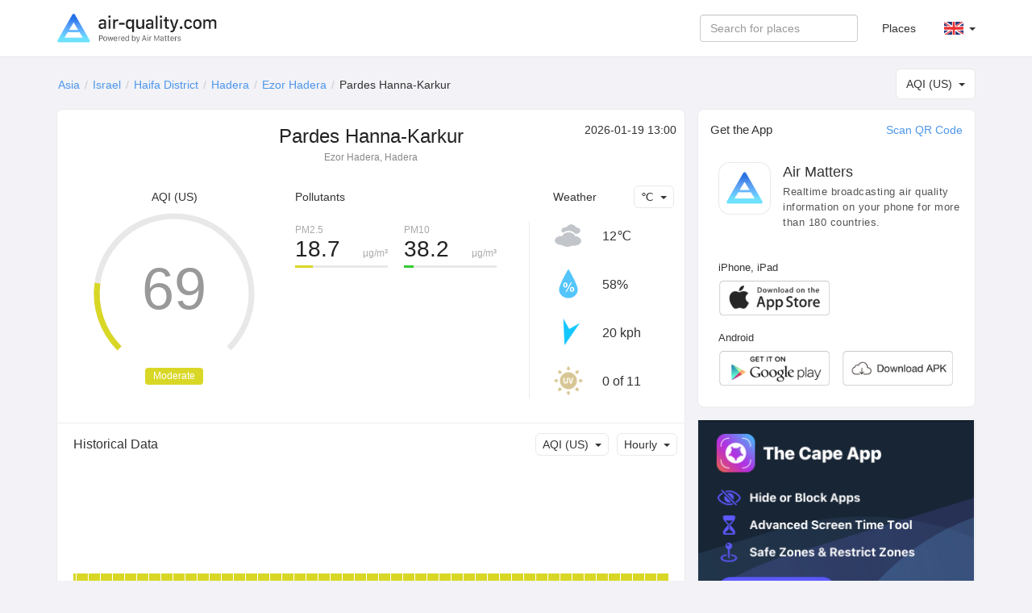

--- FILE ---
content_type: text/html; charset=UTF-8
request_url: https://air-quality.com/place/israel/pardes-hanna-karkur/331cc4ca?lang=en&standard=aqi_us
body_size: 5848
content:
<html>
<head>
<title>Pardes Hanna-Karkur Real-time Air Quality Index (AQI) & Pollution Report - Air Matters</title>
<meta content="text/html; charset=utf-8" http-equiv="Content-Type">
<meta name="viewport" content="width=device-width, initial-scale=1, maximum-scale=1, user-scalable=no">
<meta name="apple-mobile-web-app-capable" content="yes" />
<meta name="apple-mobile-web-app-status-bar-style" content="default" />
<meta name="apple-itunes-app" content="app-id=477700080">
<meta name="keywords" content="air quality index, air quality, pollen, allergy, air matters, PM2.5, air pollution, fog, haze, air, mobile app, App, Fresh-Ideas Studio, Weather, Health &amp; Fitness, ios apps, app, appstore, app store, iphone, ipad, ipod touch, itouch, itunes">
<meta name="description" content="Pardes Hanna-Karkur: AQI (US) 69 Moderate,   ">
<meta property="qc:admins" content="26052465076625305145136337" />
<meta property="al:ios:url" content="https://air-matters.com" />
<meta property="al:ios:app_store_id" content="477700080" />
<meta property="al:ios:app_name" content="Air Matters" />
<meta property="al:android:url" content="https://air-matters.com" />
<meta property="al:android:app_name" content="Air Matters" />
<meta property="al:android:package" content="com.freshideas.airindex" />
<meta property="al:web:url" content="https://air-matters.com" />
<meta property="og:title" content="Pardes Hanna-Karkur Real-time Air Quality Index (AQI) & Pollution Report - Air Matters" />
<meta property="og:type" content="website" />
<meta property="og:url" content="https://air-quality.com/" />
<meta property="og:image" content="https://air-quality.com/css/images/appicon_512.png" />
<link rel="alternate" hreflang="zh-CN" href="https://air-quality.com/place/israel/pardes-hanna-karkur/331cc4ca?lang=zh-Hans&standard=aqi_us" />
<link rel="alternate" hreflang="zh-TW" href="https://air-quality.com/place/israel/pardes-hanna-karkur/331cc4ca?lang=zh-Hant&standard=aqi_us" />
<link rel="alternate" hreflang="en" href="https://air-quality.com/place/israel/pardes-hanna-karkur/331cc4ca?lang=en&standard=aqi_us" />
<link rel="alternate" hreflang="ja" href="https://air-quality.com/place/israel/pardes-hanna-karkur/331cc4ca?lang=ja&standard=aqi_us" />
<link rel="alternate" hreflang="ko" href="https://air-quality.com/place/israel/pardes-hanna-karkur/331cc4ca?lang=ko&standard=aqi_us" />
<link rel="alternate" hreflang="de" href="https://air-quality.com/place/israel/pardes-hanna-karkur/331cc4ca?lang=de&standard=aqi_us" />
<link rel="alternate" hreflang="fr" href="https://air-quality.com/place/israel/pardes-hanna-karkur/331cc4ca?lang=fr&standard=aqi_us" />
<link rel="alternate" hreflang="it" href="https://air-quality.com/place/israel/pardes-hanna-karkur/331cc4ca?lang=it&standard=aqi_us" />
<base href="https://air-quality.com/" />
<script language="javascript" type="text/javascript">
	var baseURL = "https://air-quality.com/";
	var langCode = "en";
</script>

<link href="https://air-quality.com/css/bootstrap/font-awesome.min.css" rel="stylesheet">
<link href="https://air-quality.com/css/bootstrap/bootstrap.css" rel="stylesheet">
<link href="https://air-quality.com/css/bootstrap/navbar-fixed-top.css" rel="stylesheet">
<link href="https://air-quality.com/css/jquery-ui.min.css" rel="stylesheet">
<link href="https://air-quality.com/css/leaflet/leaflet.css" rel="stylesheet">
<link rel="stylesheet" media="screen and (min-width: 1023px)" href="https://air-quality.com/css/basic.css">
<link rel="stylesheet" media="screen and (max-width: 1023px)" href="https://air-quality.com/css/basic_m.css">

<script src="https://air-quality.com/js/jquery-3.6.0.min.js"></script>
<script src="https://air-quality.com/js/jquery-ui.min.js"></script>
<script src="https://air-quality.com/js/bootstrap/bootstrap.js"></script>
<script src="https://air-quality.com/js/moment.min.js"></script>
<script src="https://air-quality.com/js/api-web/basic.js"></script>
<!-- Global site tag (gtag.js) - Google Analytics -->
<script async src="https://www.googletagmanager.com/gtag/js?id=UA-85721203-3"></script>
<script>
  window.dataLayer = window.dataLayer || [];
  function gtag(){dataLayer.push(arguments);}
  gtag('js', new Date());
  gtag('config', 'UA-85721203-3');
</script>

<script data-ad-client="ca-pub-9218085338216729" async src="https://pagead2.googlesyndication.com/pagead/js/adsbygoogle.js"></script>
</head>

<body>
<nav class="navbar navbar-default navbar-fixed-top">
  <div class="container">
    <div class="navbar-header">
	  <button type="button" class="navbar-toggle collapsed" data-toggle="collapse" data-target="#navbar" aria-expanded="false" aria-controls="navbar">
	    <span class="sr-only">Toggle navigation</span>
	    <span class="icon-bar"></span>
	    <span class="icon-bar"></span>
	    <span class="icon-bar"></span>
	  </button>
      <a class="navbar-brand" href="https://air-quality.com/">
          <picture>
		    <source srcset="css/images/logo_air_quality_com_dark.png" media="(prefers-color-scheme: dark)">
		    <img class="navbar-brand-image" src="css/images/logo_air_quality_com.png">
		  </picture>
      </a>
    </div>
    <div id="navbar" class="navbar-collapse collapse">
    	<ul class="nav navbar-nav" id="nav-menu">
<!-- 	    <li><a href="https://air-matters.com">App</a></li> -->
<!--
        	<li><a href="https://air-quality.com/map">Map</a></li>

			<li><a href="https://dev.air-matters.com" target="_blank">Data API</a></li>
-->

    	</ul>

		<ul class="navbar-nav nav navbar-right">
		  <li><a href="https://air-quality.com/places?lang=en&standard=aqi_us">Places</a></li>
		  <li class="dropdown standard-list" id="standard-nav-list">
			  <a href="#" class="nav__link dropdown-toggle bg-hover-color" data-toggle="dropdown">AQI (US) <b class="caret"></b></a>
			  <ul class="dropdown-menu">
			    <li value="aqi_au">AQC (Australia)</li><li value="aqi_ca">AQHI (Canada)</li><li value="aqi_cn">AQI (China)</li><li value="aqi_nl">AQI (Netherlands)</li><li value="aqi_us">AQI (US)</li><li value="caqi_eu">CAQI (Europe)</li><li value="daqi_uk">AQI (UK)</li><li value="naqi_in">AQI (India)</li>  
			  </ul>
          </li>
          <li class="dropdown lang-list">
			  <a href="#" class="nav__link dropdown-toggle bg-hover-color en" data-toggle="dropdown">&nbsp; <b class="caret"></b></a>
			  <ul class="dropdown-menu">
			    <li><a href="Javascript:changeLang('en');" class="en bg-hover-color">English</a></li><li><a href="Javascript:changeLang('fr');" class="fr bg-hover-color">Français</a></li><li><a href="Javascript:changeLang('de');" class="de bg-hover-color">Deutsch</a></li><li><a href="Javascript:changeLang('ja');" class="ja bg-hover-color">日本語</a></li><li><a href="Javascript:changeLang('ko');" class="ko bg-hover-color">한국어</a></li><li><a href="Javascript:changeLang('zh-Hans');" class="zh-Hans bg-hover-color">简体中文</a></li><li><a href="Javascript:changeLang('zh-Hant');" class="zh-Hant bg-hover-color">繁體中文</a></li>    
			  </ul>
          </li>
		</ul>
		<form class="navbar-form navbar-right">
			<div class="form-group">
				<input type="text" id="search-ac-nav" title="search place" placeholder="Search for places" class="form-control ui-autocomplete-input" autocomplete="off">
			</div>
<!--
			<button type="submit" class="btn btn-default">Places</button>
-->
		</form>
		
    </div><!--/.nav-collapse -->
  </div>
</nav><!-- <link rel="stylesheet" media="screen and (min-width: 1023px)" href="https://air-quality.com/css/place.css"> -->
<link rel="stylesheet" media="screen and (min-width: 1023px)" href="https://air-quality.com/css/place.css">
<link rel="stylesheet" media="screen and (max-width: 1023px)" href="https://air-quality.com/css/place_m.css">
<script>
var placeID = "331cc4ca";
var standard = "aqi_us";
var urlKey = "israel/pardes-hanna-karkur";
var historyKind = "aqi";
var historyName = "AQI (US)";
var historyTimeInterval = "hourly";
var historyData;
var curWeatherData = {"UV":"0","feel_like":10.3,"humidity":"58%","icon":"cloudy","temp_c":12,"temp_f":53,"weather":"broken clouds","wind_degrees":196,"wind_kph":20};
</script>

<style>
.gauge-container > .gauge .value {
  stroke: #d9d726;
}
</style>

<script src="https://air-quality.com/js/api-web/detail.js?v=1"></script>
<script src="https://air-quality.com/js/leaflet/leaflet.js"></script>
<script src="https://air-quality.com/js/gauge/gauge.min.js"></script>

<div class="container">
<div id="search-box">
	<input type="text" id="search-ac" title="search place" placeholder="Search for places" class="form-control ui-autocomplete-input" autocomplete="off">
</div>
<ol class="breadcrumb">
  <li><a href='https://air-quality.com/continent/asia/2?lang=en&standard=aqi_us'>Asia</a></li><li><a href='https://air-quality.com/country/israel/6122585f?lang=en&standard=aqi_us'>Israel</a></li><li><a href='https://air-quality.com/place/israel/haifa-district/b7cfdb1b?lang=en&standard=aqi_us'>Haifa District</a></li><li><a href='https://air-quality.com/place/israel/hadera/82c53121?lang=en&standard=aqi_us'>Hadera</a></li><li><a href='https://air-quality.com/place/israel/ezor-hadera/aa479b7a?lang=en&standard=aqi_us'>Ezor Hadera</a></li><li class='active'>Pardes Hanna-Karkur</li></ol>

	<div id="standards-dropdown" class="standards-dropdown input-group-btn">
	    <button type="button" class="btn btn-default dropdown-toggle" data-toggle="dropdown"><span class="text">AQI (US)</span><span class="caret"></span></button>
	    <ul class="dropdown-menu">
		    <li value="aqi_au">AQC (Australia)</li><li value="aqi_ca">AQHI (Canada)</li><li value="aqi_cn">AQI (China)</li><li value="aqi_nl">AQI (Netherlands)</li><li value="aqi_us">AQI (US)</li><li value="caqi_eu">CAQI (Europe)</li><li value="daqi_uk">AQI (UK)</li><li value="naqi_in">AQI (India)</li>	    </ul>
	</div>

<div class="detail-main">
<div class="detail-title">
	<h2>Pardes Hanna-Karkur</h2>
	<p>Ezor Hadera, Hadera</p>
</div>
<div class="update-time"> 2026-01-19 13:00</div>

<div id="chartBox" class="chart-box">
	<div class="title">AQI (US)</div>
<!-- 	<div class="indexValue">69</div> -->
	<div class="levelWrap">
		<div class="levelWrap2">
			<div class="level" style="background:#d9d726">Moderate</div>
		</div>
	</div>
	<div id="gauge3" style="width: 240px; height: 240px; margin: 10px auto 0px;" class="gauge-container three"></div>
</div>

<div class="reading-box">
	<div class="title">
	<a id="pollutants_link" onclick="javascript:activeReading('pollutants')" class="active">Pollutants</a></div><div class="pollutants" style="display:block;"><div class='pollutant-item odd'><div class='name'>PM2.5</div><div class='unit'>μg/m³</div><div class='value'>18.7</div><div class='ratio-bar' style='background:#d9d726; width:calc(100%*0.19524512559305);'></div><div class='ratio-bar-bg'></div></div><div class='pollutant-item even'><div class='name'>PM10</div><div class='unit'>μg/m³</div><div class='value'>38.2</div><div class='ratio-bar' style='background:#31cd31; width:calc(100%*0.10108386650287);'></div><div class='ratio-bar-bg'></div></div><div class='clr'></div></div></div>

<div class="weather-box">
	<div class="title"><span>Weather</span></div>
	<div id="temperature-dropdown" class="input-group-btn">
	    <button type="button" class="btn btn-default dropdown-toggle" data-toggle="dropdown"><span class="text">℃</span><span class="caret"></span></button>
	    <ul class="dropdown-menu">
	        <li value="C">℃</li>
	        <li value="F">℉</li>
	    </ul>
	</div>

	<div class="weather-items">
	<div class='weather-item'>
				<div class='weather-icon icon' style='background-image:url(css/images/weather/weather_cloudy_light.png);'></div>
				<div class='temperature'>12℃</div>
			  </div><div class='weather-item'>
				<div class='humidity-icon icon'></div>
				<div class='humidity'>58%</div>
			  </div><div class='weather-item'>
				<div class='wind-icon icon' style='transform: rotate(196deg)'></div>
				<div class='wind'>20 kph</div>
			  </div><div class='weather-item'>
				<div class='uv-icon icon'></div>
				<div class='uv'>0 of 11</div>
			  </div>	<div class="clr"></div>
	</div>

</div>
<div class="clr"></div>

<!--
<div class="forecast-box">
	<div class="main-block-title">Forecast</div>
	<div id="forecast-interval-dropdown" class="input-group-btn">
	    <button type="button" class="btn btn-default dropdown-toggle" data-toggle="dropdown"><span class="text">Daily</span><span class="caret"></span></button>
	    <ul class="dropdown-menu">
	        <li value="daily">Daily</li>
	        <li value="hourly">Hourly</li>
	    </ul>
	</div>
	<div class="main-block-content">
		<div class="daily-forecast-scroll">
			<div class="daily-forecast" style="width: 1080px;">
			<div class='forecast-item'><div class='date'>2026-01-19</div><div class='icon' style='background-image:url(css/images/weather/weather_rain_light.png);'></div><div class='temperature temp_c'><span class='value'>12°</span><span class='spliter'>/</span><span class='value'>8°</span></div><div class='temperature temp_f' style='display:none;'><span class='value'>53°</span><span class='spliter'>\</span><span class='value'>46°</span></div><div class="value-wrap">
								<div class="value" style="background:#e88019;"><span>85~125</span><br/>Unhealthy for Sensitive Groups</div>
								
							  </div></div><div class='forecast-item'><div class='date'>2026-01-20</div><div class='icon' style='background-image:url(css/images/weather/weather_cloudy_light.png);'></div><div class='temperature temp_c'><span class='value'>13°</span><span class='spliter'>/</span><span class='value'>7°</span></div><div class='temperature temp_f' style='display:none;'><span class='value'>55°</span><span class='spliter'>\</span><span class='value'>45°</span></div><div class="value-wrap">
								<div class="value" style="background:#d9d726;"><span>55~85</span><br/>Moderate</div>
								
							  </div></div><div class='forecast-item'><div class='date'>2026-01-21</div><div class='icon' style='background-image:url(css/images/weather/weather_cloudy_light.png);'></div><div class='temperature temp_c'><span class='value'>13°</span><span class='spliter'>/</span><span class='value'>6°</span></div><div class='temperature temp_f' style='display:none;'><span class='value'>55°</span><span class='spliter'>\</span><span class='value'>43°</span></div><div class="value-wrap">
								<div class="value" style="background:#e88019;"><span>75~105</span><br/>Unhealthy for Sensitive Groups</div>
								
							  </div></div><div class='forecast-item'><div class='date'>2026-01-22</div><div class='icon' style='background-image:url(css/images/weather/weather_rain_light.png);'></div><div class='temperature temp_c'><span class='value'>15°</span><span class='spliter'>/</span><span class='value'>10°</span></div><div class='temperature temp_f' style='display:none;'><span class='value'>59°</span><span class='spliter'>\</span><span class='value'>51°</span></div><div class="value-wrap">
								<div class="value" style="background:#d9d726;"><span>65~85</span><br/>Moderate</div>
								
							  </div></div><div class='forecast-item'><div class='date'>2026-01-23</div><div class='icon' style='background-image:url(css/images/weather/weather_rain_light.png);'></div><div class='temperature temp_c'><span class='value'>19°</span><span class='spliter'>/</span><span class='value'>13°</span></div><div class='temperature temp_f' style='display:none;'><span class='value'>66°</span><span class='spliter'>\</span><span class='value'>56°</span></div><div class="value-wrap">
								<div class="value" style="background:#e88019;"><span>85~105</span><br/>Unhealthy for Sensitive Groups</div>
								
							  </div></div><div class='forecast-item'><div class='date'>2026-01-24</div><div class='icon' style='background-image:url(css/images/weather/weather_rain_light.png);'></div><div class='temperature temp_c'><span class='value'>15°</span><span class='spliter'>/</span><span class='value'>11°</span></div><div class='temperature temp_f' style='display:none;'><span class='value'>59°</span><span class='spliter'>\</span><span class='value'>52°</span></div><div class="value-wrap">
								<div class="value" style="background:#e88019;"><span>85~115</span><br/>Unhealthy for Sensitive Groups</div>
								
							  </div></div><div class='forecast-item'><div class='date'>2026-01-25</div><div class='icon' style='background-image:url(css/images/weather/weather_cloudy_light.png);'></div><div class='temperature temp_c'><span class='value'>16°</span><span class='spliter'>/</span><span class='value'>10°</span></div><div class='temperature temp_f' style='display:none;'><span class='value'>61°</span><span class='spliter'>\</span><span class='value'>50°</span></div></div><div class='forecast-item'><div class='date'>2026-01-26</div><div class='icon' style='background-image:url(css/images/weather/weather_mostlycloudy_light.png);'></div><div class='temperature temp_c'><span class='value'>18°</span><span class='spliter'>/</span><span class='value'>11°</span></div><div class='temperature temp_f' style='display:none;'><span class='value'>64°</span><span class='spliter'>\</span><span class='value'>52°</span></div></div>			</div>
		</div>
		<div class="hourly-forecast-scroll" style="display: none;">
			<div class="hourly-forecast" style="width: 4800px;">
			<div class='forecast-item'><div class='date'>13:00</div><div class='icon' style='background-image:url(css/images/weather/weather_cloudy_light.png);'></div><div class='temperature temp_c'><span class='value'>12°</span></div><div class='temperature temp_f' style='display:none;'><span class='value'>53°</span></div></div><div class='forecast-item'><div class='date'>14:00</div><div class='icon' style='background-image:url(css/images/weather/weather_cloudy_light.png);'></div><div class='temperature temp_c'><span class='value'>12°</span></div><div class='temperature temp_f' style='display:none;'><span class='value'>53°</span></div></div><div class='forecast-item'><div class='date'>15:00</div><div class='icon' style='background-image:url(css/images/weather/weather_cloudy_light.png);'></div><div class='temperature temp_c'><span class='value'>11°</span></div><div class='temperature temp_f' style='display:none;'><span class='value'>52°</span></div></div><div class='forecast-item'><div class='date'>16:00</div><div class='icon' style='background-image:url(css/images/weather/weather_cloudy_light.png);'></div><div class='temperature temp_c'><span class='value'>11°</span></div><div class='temperature temp_f' style='display:none;'><span class='value'>52°</span></div></div><div class='forecast-item'><div class='date'>17:00</div><div class='icon' style='background-image:url(css/images/weather/weather_cloudy_light.png);'></div><div class='temperature temp_c'><span class='value'>10°</span></div><div class='temperature temp_f' style='display:none;'><span class='value'>50°</span></div></div><div class='forecast-item'><div class='date'>18:00</div><div class='icon' style='background-image:url(css/images/weather/weather_cloudy_light.png);'></div><div class='temperature temp_c'><span class='value'>9°</span></div><div class='temperature temp_f' style='display:none;'><span class='value'>48°</span></div></div><div class='forecast-item'><div class='date'>19:00</div><div class='icon' style='background-image:url(css/images/weather/weather_nt_clear_light.png);'></div><div class='temperature temp_c'><span class='value'>8°</span></div><div class='temperature temp_f' style='display:none;'><span class='value'>47°</span></div></div><div class='forecast-item'><div class='date'>20:00</div><div class='icon' style='background-image:url(css/images/weather/weather_nt_mostlysunny_light.png);'></div><div class='temperature temp_c'><span class='value'>8°</span></div><div class='temperature temp_f' style='display:none;'><span class='value'>46°</span></div></div><div class='forecast-item'><div class='date'>21:00</div><div class='icon' style='background-image:url(css/images/weather/weather_nt_mostlysunny_light.png);'></div><div class='temperature temp_c'><span class='value'>8°</span></div><div class='temperature temp_f' style='display:none;'><span class='value'>46°</span></div></div><div class='forecast-item'><div class='date'>22:00</div><div class='icon' style='background-image:url(css/images/weather/weather_nt_clear_light.png);'></div><div class='temperature temp_c'><span class='value'>8°</span></div><div class='temperature temp_f' style='display:none;'><span class='value'>46°</span></div></div><div class='forecast-item'><div class='date'>23:00</div><div class='icon' style='background-image:url(css/images/weather/weather_nt_clear_light.png);'></div><div class='temperature temp_c'><span class='value'>8°</span></div><div class='temperature temp_f' style='display:none;'><span class='value'>46°</span></div></div><div class='forecast-item'><div class='date'>00:00</div><div class='icon' style='background-image:url(css/images/weather/weather_nt_mostlysunny_light.png);'></div><div class='temperature temp_c'><span class='value'>8°</span></div><div class='temperature temp_f' style='display:none;'><span class='value'>46°</span></div></div><div class='forecast-item'><div class='date'>01:00</div><div class='icon' style='background-image:url(css/images/weather/weather_nt_clear_light.png);'></div><div class='temperature temp_c'><span class='value'>8°</span></div><div class='temperature temp_f' style='display:none;'><span class='value'>46°</span></div></div><div class='forecast-item'><div class='date'>02:00</div><div class='icon' style='background-image:url(css/images/weather/weather_nt_clear_light.png);'></div><div class='temperature temp_c'><span class='value'>8°</span></div><div class='temperature temp_f' style='display:none;'><span class='value'>46°</span></div></div><div class='forecast-item'><div class='date'>03:00</div><div class='icon' style='background-image:url(css/images/weather/weather_nt_clear_light.png);'></div><div class='temperature temp_c'><span class='value'>8°</span></div><div class='temperature temp_f' style='display:none;'><span class='value'>46°</span></div></div><div class='forecast-item'><div class='date'>04:00</div><div class='icon' style='background-image:url(css/images/weather/weather_nt_clear_light.png);'></div><div class='temperature temp_c'><span class='value'>7°</span></div><div class='temperature temp_f' style='display:none;'><span class='value'>45°</span></div></div><div class='forecast-item'><div class='date'>05:00</div><div class='icon' style='background-image:url(css/images/weather/weather_clear_light.png);'></div><div class='temperature temp_c'><span class='value'>7°</span></div><div class='temperature temp_f' style='display:none;'><span class='value'>45°</span></div></div><div class='forecast-item'><div class='date'>06:00</div><div class='icon' style='background-image:url(css/images/weather/weather_mostlysunny_light.png);'></div><div class='temperature temp_c'><span class='value'>9°</span></div><div class='temperature temp_f' style='display:none;'><span class='value'>48°</span></div></div><div class='forecast-item'><div class='date'>07:00</div><div class='icon' style='background-image:url(css/images/weather/weather_cloudy_light.png);'></div><div class='temperature temp_c'><span class='value'>11°</span></div><div class='temperature temp_f' style='display:none;'><span class='value'>52°</span></div></div><div class='forecast-item'><div class='date'>08:00</div><div class='icon' style='background-image:url(css/images/weather/weather_cloudy_light.png);'></div><div class='temperature temp_c'><span class='value'>12°</span></div><div class='temperature temp_f' style='display:none;'><span class='value'>53°</span></div></div><div class='forecast-item'><div class='date'>09:00</div><div class='icon' style='background-image:url(css/images/weather/weather_cloudy_light.png);'></div><div class='temperature temp_c'><span class='value'>13°</span></div><div class='temperature temp_f' style='display:none;'><span class='value'>55°</span></div></div><div class='forecast-item'><div class='date'>10:00</div><div class='icon' style='background-image:url(css/images/weather/weather_cloudy_light.png);'></div><div class='temperature temp_c'><span class='value'>13°</span></div><div class='temperature temp_f' style='display:none;'><span class='value'>55°</span></div></div><div class='forecast-item'><div class='date'>11:00</div><div class='icon' style='background-image:url(css/images/weather/weather_cloudy_light.png);'></div><div class='temperature temp_c'><span class='value'>13°</span></div><div class='temperature temp_f' style='display:none;'><span class='value'>55°</span></div></div><div class='forecast-item'><div class='date'>12:00</div><div class='icon' style='background-image:url(css/images/weather/weather_mostlycloudy_light.png);'></div><div class='temperature temp_c'><span class='value'>13°</span></div><div class='temperature temp_f' style='display:none;'><span class='value'>55°</span></div></div><div class='forecast-item'><div class='date'>13:00</div><div class='icon' style='background-image:url(css/images/weather/weather_clear_light.png);'></div><div class='temperature temp_c'><span class='value'>12°</span></div><div class='temperature temp_f' style='display:none;'><span class='value'>54°</span></div></div><div class='forecast-item'><div class='date'>14:00</div><div class='icon' style='background-image:url(css/images/weather/weather_clear_light.png);'></div><div class='temperature temp_c'><span class='value'>12°</span></div><div class='temperature temp_f' style='display:none;'><span class='value'>53°</span></div></div><div class='forecast-item'><div class='date'>15:00</div><div class='icon' style='background-image:url(css/images/weather/weather_clear_light.png);'></div><div class='temperature temp_c'><span class='value'>10°</span></div><div class='temperature temp_f' style='display:none;'><span class='value'>49°</span></div></div><div class='forecast-item'><div class='date'>16:00</div><div class='icon' style='background-image:url(css/images/weather/weather_nt_clear_light.png);'></div><div class='temperature temp_c'><span class='value'>9°</span></div><div class='temperature temp_f' style='display:none;'><span class='value'>48°</span></div></div><div class='forecast-item'><div class='date'>17:00</div><div class='icon' style='background-image:url(css/images/weather/weather_nt_clear_light.png);'></div><div class='temperature temp_c'><span class='value'>9°</span></div><div class='temperature temp_f' style='display:none;'><span class='value'>48°</span></div></div><div class='forecast-item'><div class='date'>18:00</div><div class='icon' style='background-image:url(css/images/weather/weather_nt_clear_light.png);'></div><div class='temperature temp_c'><span class='value'>8°</span></div><div class='temperature temp_f' style='display:none;'><span class='value'>47°</span></div></div><div class='forecast-item'><div class='date'>19:00</div><div class='icon' style='background-image:url(css/images/weather/weather_nt_clear_light.png);'></div><div class='temperature temp_c'><span class='value'>8°</span></div><div class='temperature temp_f' style='display:none;'><span class='value'>46°</span></div></div><div class='forecast-item'><div class='date'>20:00</div><div class='icon' style='background-image:url(css/images/weather/weather_nt_clear_light.png);'></div><div class='temperature temp_c'><span class='value'>8°</span></div><div class='temperature temp_f' style='display:none;'><span class='value'>46°</span></div></div><div class='forecast-item'><div class='date'>21:00</div><div class='icon' style='background-image:url(css/images/weather/weather_nt_clear_light.png);'></div><div class='temperature temp_c'><span class='value'>7°</span></div><div class='temperature temp_f' style='display:none;'><span class='value'>45°</span></div></div><div class='forecast-item'><div class='date'>22:00</div><div class='icon' style='background-image:url(css/images/weather/weather_nt_clear_light.png);'></div><div class='temperature temp_c'><span class='value'>7°</span></div><div class='temperature temp_f' style='display:none;'><span class='value'>45°</span></div></div><div class='forecast-item'><div class='date'>23:00</div><div class='icon' style='background-image:url(css/images/weather/weather_nt_clear_light.png);'></div><div class='temperature temp_c'><span class='value'>7°</span></div><div class='temperature temp_f' style='display:none;'><span class='value'>44°</span></div></div><div class='forecast-item'><div class='date'>00:00</div><div class='icon' style='background-image:url(css/images/weather/weather_nt_clear_light.png);'></div><div class='temperature temp_c'><span class='value'>7°</span></div><div class='temperature temp_f' style='display:none;'><span class='value'>44°</span></div></div><div class='forecast-item'><div class='date'>01:00</div><div class='icon' style='background-image:url(css/images/weather/weather_nt_clear_light.png);'></div><div class='temperature temp_c'><span class='value'>6°</span></div><div class='temperature temp_f' style='display:none;'><span class='value'>43°</span></div></div><div class='forecast-item'><div class='date'>02:00</div><div class='icon' style='background-image:url(css/images/weather/weather_nt_mostlysunny_light.png);'></div><div class='temperature temp_c'><span class='value'>6°</span></div><div class='temperature temp_f' style='display:none;'><span class='value'>43°</span></div></div><div class='forecast-item'><div class='date'>03:00</div><div class='icon' style='background-image:url(css/images/weather/weather_nt_mostlycloudy_light.png);'></div><div class='temperature temp_c'><span class='value'>6°</span></div><div class='temperature temp_f' style='display:none;'><span class='value'>43°</span></div></div><div class='forecast-item'><div class='date'>04:00</div><div class='icon' style='background-image:url(css/images/weather/weather_cloudy_light.png);'></div><div class='temperature temp_c'><span class='value'>6°</span></div><div class='temperature temp_f' style='display:none;'><span class='value'>43°</span></div></div><div class='forecast-item'><div class='date'>05:00</div><div class='icon' style='background-image:url(css/images/weather/weather_cloudy_light.png);'></div><div class='temperature temp_c'><span class='value'>6°</span></div><div class='temperature temp_f' style='display:none;'><span class='value'>43°</span></div></div><div class='forecast-item'><div class='date'>06:00</div><div class='icon' style='background-image:url(css/images/weather/weather_cloudy_light.png);'></div><div class='temperature temp_c'><span class='value'>7°</span></div><div class='temperature temp_f' style='display:none;'><span class='value'>45°</span></div></div><div class='forecast-item'><div class='date'>07:00</div><div class='icon' style='background-image:url(css/images/weather/weather_cloudy_light.png);'></div><div class='temperature temp_c'><span class='value'>9°</span></div><div class='temperature temp_f' style='display:none;'><span class='value'>48°</span></div></div><div class='forecast-item'><div class='date'>08:00</div><div class='icon' style='background-image:url(css/images/weather/weather_cloudy_light.png);'></div><div class='temperature temp_c'><span class='value'>11°</span></div><div class='temperature temp_f' style='display:none;'><span class='value'>51°</span></div></div><div class='forecast-item'><div class='date'>09:00</div><div class='icon' style='background-image:url(css/images/weather/weather_cloudy_light.png);'></div><div class='temperature temp_c'><span class='value'>11°</span></div><div class='temperature temp_f' style='display:none;'><span class='value'>52°</span></div></div><div class='forecast-item'><div class='date'>10:00</div><div class='icon' style='background-image:url(css/images/weather/weather_cloudy_light.png);'></div><div class='temperature temp_c'><span class='value'>12°</span></div><div class='temperature temp_f' style='display:none;'><span class='value'>54°</span></div></div><div class='forecast-item'><div class='date'>11:00</div><div class='icon' style='background-image:url(css/images/weather/weather_cloudy_light.png);'></div><div class='temperature temp_c'><span class='value'>12°</span></div><div class='temperature temp_f' style='display:none;'><span class='value'>54°</span></div></div><div class='forecast-item'><div class='date'>12:00</div><div class='icon' style='background-image:url(css/images/weather/weather_cloudy_light.png);'></div><div class='temperature temp_c'><span class='value'>13°</span></div><div class='temperature temp_f' style='display:none;'><span class='value'>55°</span></div></div>			</div>
		</div>
	</div>
</div>
-->
<div class="history-box">
	<div class="main-block-title">Historical Data</div>
	<div class="dropdown-wrapper">
		<div id="history-interval-dropdown" class="input-group-btn">
		    <button type="button" class="btn btn-default dropdown-toggle" data-toggle="dropdown"><span class="text">Hourly</span><span class="caret"></span></button>
		    <ul class="dropdown-menu">
			    <li value="hourly">Hourly</li>
		        <li value="daily">Daily</li>
		    </ul>
		</div>
		<div id="history-kind-dropdown" class="input-group-btn">
		    <button type="button" class="btn btn-default dropdown-toggle" data-toggle="dropdown"><span class="text">AQI (US)</span><span class="caret"></span></button>
		    <ul class="dropdown-menu">
			    <li value="aqi">AQI (US)</li><li value="pm25">PM2.5</li><li value="pm10">PM10</li>		    </ul>
		</div>
		<div class="clr"></div>
	</div>
	<div class="main-block-content">
		<div class="history-scroll">
			<div class="history-items">
				
			</div>
		</div>
	</div>
	<div class="history-value-tag"></div>
</div>


</div>
<div class="detail-side-col">
<div class="detail-side-app detail-block">
	<h4 class="side-block-title">Get the App</h4>
	<a class="qrcode-btn" data-toggle="modal" data-target="#qrcode-modal">Scan QR Code</a>
	<div class="app-intro">
		<div class="appicon"></div>
		<div class="app-title">Air Matters</div>
		<div class="app-descr">Realtime broadcasting air quality information on your phone for more than 180 countries.</div>
		<div class="clr"></div>
	</div>
	<div class="app-download-btns">
		<div class="ios-download-btns">
			<h3>iPhone, iPad</h3>
			<div class="block">
				<a href="https://itunes.apple.com/app/id477700080" target="_blank" class="btn btn_ios_en"></a>
				<div class="clr"></div>
			</div>
		</div>
		<div class="android-download-btns">
			<h3>Android</h3>
			<div class="block">
				<a target="_blank" href="https://play.google.com/store/apps/details?id=com.freshideas.airindex" class="btn btn_googleplay_en"></a>
				<a target="_blank" id="AndroidAPKDownload" href="https://air-matters.com/download/routes.html" class="btn btn_local_en"></a>
				<div class="clr"></div>
			</div>
		</div>
	</div>
	  <!-- Modal -->
	<div class="modal fade" id="qrcode-modal" role="dialog">
	    <div class="modal-dialog">
	    
	      <!-- Modal content-->
	      <div class="modal-content" style="padding: 20px;">
	        	<h4 class="modal-title">Scan QR Code to Download App</h4>
				<ul class="nav nav-tabs nav-justified" style="margin-top: 20px;">
			  		<li id="qrcode-ios-tab" role="presentation" class="active"><a href="Javascript:activeQRTab('ios');">iOS</a></li>
			  		<li id="qrcode-googleplay-tab" role="presentation"><a href="Javascript:activeQRTab('googleplay');">Google Play</a></li>
			  		<li id="qrcode-apk-tab" role="presentation"><a href="Javascript:activeQRTab('apk');">Download APK</a></li>
				</ul>
				<div class="qrcodes">
					<div id="ios-qrcode" class="qrcode"></div>
					<div id="googleplay-qrcode" class="qrcode" style="display: none;"></div>
					<div id="apk-qrcode" class="qrcode" style="display: none;"></div>
				</div>
	      </div>
	      
	    </div>
	</div>
</div>


<div class="detail-side-ads-card detail-block" style="height: 250px; width: 345px; margin: 0 auto 15px; position: relative; padding: 0px; background: none;">
	<a target="_blank" href="https://getcape.app" style="background-image:url('css/images/cape_card_square.png'); background-size: contain; background-repeat: no-repeat; display: block; width: 100%; height: 100%;"></a>
</div>


<div id="map" class="detail-side-map detail-block" style="height: 400px; width: 100%; ">
	<div id="kind-dropdown" class="input-group-btn">
	    <button type="button" class="btn btn-default dropdown-toggle" data-toggle="dropdown"><span class="text"></span><span class="caret"></span></button>
	    <ul class="dropdown-menu">
	    </ul>
	</div>
</div>


<div class="detail-side-nearby detail-block">
	<h4 class="side-block-title">Cities Nearby</h4>
	<div class="side-block-content">
		<a href='https://air-quality.com/place/israel/pardes-hanna-karkur/331cc4ca?lang=en&standard=aqi_us' target='_self' class='site-item'><div class='title'>Pardes Hanna-Karkur</div><div class="value-wrap">
						<div class="value" style="background:#d9d726;">AQI 69</div>
					  </div></a><a href='https://air-quality.com/place/israel/talmei-elazar/b7fe4afb?lang=en&standard=aqi_us' target='_self' class='site-item'><div class='title'>Talmei Elazar</div><div class="value-wrap">
						<div class="value" style="background:#d9d726;">AQI 69</div>
					  </div></a><a href='https://air-quality.com/place/israel/binyamina-givat-ada/d3d47c32?lang=en&standard=aqi_us' target='_self' class='site-item'><div class='title'>Binyamina-Giv'at Ada</div><div class="value-wrap">
						<div class="value" style="background:#d9d726;">AQI 69</div>
					  </div></a><a href='https://air-quality.com/place/israel/or-akiva/39792b18?lang=en&standard=aqi_us' target='_self' class='site-item'><div class='title'>Or Akiva</div><div class="value-wrap">
						<div class="value" style="background:#d9d726;">AQI 69</div>
					  </div></a><a href='https://air-quality.com/place/israel/hadera/4b4b4ee8?lang=en&standard=aqi_us' target='_self' class='site-item'><div class='title'>Hadera</div><div class="value-wrap">
						<div class="value" style="background:#d9d726;">AQI 69</div>
					  </div></a><a href='https://air-quality.com/place/israel/harish/447e6bf4?lang=en&standard=aqi_us' target='_self' class='site-item'><div class='title'>Harish</div><div class="value-wrap">
						<div class="value" style="background:#31cd31;">AQI 32</div>
					  </div></a><a href='https://air-quality.com/place/israel/umm-al-qutuf/bbea7903?lang=en&standard=aqi_us' target='_self' class='site-item'><div class='title'>Umm al-Qutuf</div><div class="value-wrap">
						<div class="value" style="background:#31cd31;">AQI 32</div>
					  </div></a><a href='https://air-quality.com/place/israel/caesarea/ab1f16ef?lang=en&standard=aqi_us' target='_self' class='site-item'><div class='title'>Caesarea</div><div class="value-wrap">
						<div class="value" style="background:#d9d726;">AQI 69</div>
					  </div></a><a href='https://air-quality.com/place/israel/elyakhin/980abc21?lang=en&standard=aqi_us' target='_self' class='site-item'><div class='title'>Elyakhin</div><div class="value-wrap">
						<div class="value" style="background:#d9d726;">AQI 69</div>
					  </div></a><a href='https://air-quality.com/place/israel/mitspe-ilan/b5cc0fa6?lang=en&standard=aqi_us' target='_self' class='site-item'><div class='title'>Mitspe Ilan</div><div class="value-wrap">
						<div class="value" style="background:#31cd31;">AQI 32</div>
					  </div></a><a href='https://air-quality.com/place/israel/hamaapil/e0dc6b71?lang=en&standard=aqi_us' target='_self' class='site-item'><div class='title'>HaMa'apil</div><div class="value-wrap">
						<div class="value" style="background:#d9d726;">AQI 69</div>
					  </div></a>		<div class="clr"></div>
	</div>
</div>


</div>
</div>
<script>

function initMap(){
    map = L.map('map').setView([32.4728028, 34.9742001], 6);

    L.tileLayer('https://tile.openstreetmap.org/{z}/{x}/{y}.png', {
	    attribution: '&copy; <a href="https://www.openstreetmap.org/copyright">OpenStreetMap</a> contributors',
	    maxZoom: 12,
	}).addTo(map);
	
    map.on('zoomend', function(ev) {
	    getMapData();
	    //alert(ev.latlng); // ev is an event object (MouseEvent in this case)
	});
	
	map.on('moveend', function(ev) {
	    getMapData();
	    //alert(ev.latlng); // ev is an event object (MouseEvent in this case)
	});
	
}

$(document).ready(function(){
	initControls();
	//drawChart();
	initMap();
	getMapData();
	drawHistoryChart();
	
    var gauge3 = Gauge(
        document.getElementById("gauge3"), {
            max: 353.40136339232,
            value: 69        }
    );
	
	$('.update-time').text(updateTimezone($('.update-time').text()));
	
});

</script><div id="Footer">Air Matters &copy; 2026</div>
<script defer src="https://static.cloudflareinsights.com/beacon.min.js/vcd15cbe7772f49c399c6a5babf22c1241717689176015" integrity="sha512-ZpsOmlRQV6y907TI0dKBHq9Md29nnaEIPlkf84rnaERnq6zvWvPUqr2ft8M1aS28oN72PdrCzSjY4U6VaAw1EQ==" data-cf-beacon='{"version":"2024.11.0","token":"9160f14f429144f5b02f2f5f005bd3cf","r":1,"server_timing":{"name":{"cfCacheStatus":true,"cfEdge":true,"cfExtPri":true,"cfL4":true,"cfOrigin":true,"cfSpeedBrain":true},"location_startswith":null}}' crossorigin="anonymous"></script>
</body>
</html>

--- FILE ---
content_type: text/html; charset=UTF-8
request_url: https://air-quality.com/data/get_map_data
body_size: 12207
content:
{"success":true,"data":{"map":[{"latest":{"readings":[{"name":"AQI","type":"index","kind":"aqi","color":"#31cd31","level":"Good","ratio":0.031507937142857,"value":"12"},{"name":"PM2.5","type":"pollutant","kind":"pm25","color":"#31cd31","level":"Good","ratio":0.031507936507937,"value":"2","unit":"\u03bcg\/m\u00b3"},{"name":"PM10","type":"pollutant","kind":"pm10","color":"#31cd31","level":"Good","ratio":0.0093253968253968,"value":"3.5","unit":"\u03bcg\/m\u00b3"}]},"place":{"lat":31.046051,"lon":34.851612,"name":"Israel","place_id":"6122585f","type":"country","description":"Asia","region_lat_min":29.529248,"region_lat_max":33.231271,"region_lon_min":34.3969,"region_lon_max":35.5876697,"crowdsource":0,"url_key":"","parent":{"lat":34.047863,"lon":100.6196553,"name":"Asia","place_id":"2","type":"continent","crowdsource":0,"url_key":""}},"map_point_mode":"normal"},{"latest":{"readings":[{"name":"AQI","type":"index","kind":"aqi","color":"#d9d726","level":"Moderate","ratio":0.20525493142857,"value":"72"},{"name":"PM2.5","type":"pollutant","kind":"pm25","color":"#d9d726","level":"Moderate","ratio":0.20525491883117,"value":"20.5","unit":"\u03bcg\/m\u00b3"},{"name":"PM10","type":"pollutant","kind":"pm10","color":"#31cd31","level":"Good","ratio":0.10287151587302,"value":"38.9","unit":"\u03bcg\/m\u00b3"}]},"place":{"lat":33.854721,"lon":35.862285,"name":"Lebanon","place_id":"67749c22","type":"country","description":"Asia","region_lat_min":33.7871315,"region_lat_max":34.4380625,"region_lon_min":35.472872,"region_lon_max":35.862285,"crowdsource":0,"url_key":"","parent":{"lat":34.047863,"lon":100.6196553,"name":"Asia","place_id":"2","type":"continent","crowdsource":0,"url_key":""}},"map_point_mode":"normal"},{"latest":{"readings":[{"name":"AQI","type":"index","kind":"aqi","color":"#e88019","level":"Unhealthy for Sensitive Groups","ratio":0.39380457142857,"value":"138"},{"name":"PM10","type":"pollutant","kind":"pm10","color":"#e88019","level":"Unhealthy for Sensitive Groups","ratio":0.39380458571429,"value":"229.7","unit":"\u03bcg\/m\u00b3"},{"name":"PM2.5","type":"pollutant","kind":"pm25","color":"#d9d726","level":"Moderate","ratio":0.22036984848485,"value":"23.3","unit":"\u03bcg\/m\u00b3"}]},"place":{"lat":30.585164,"lon":36.238414,"name":"Jordan","place_id":"bdc6da0f","type":"country","description":"Asia","region_lat_min":30.585164,"region_lat_max":31.9910925,"region_lon_min":35.8682588,"region_lon_max":36.238414,"crowdsource":0,"url_key":"","parent":{"lat":34.047863,"lon":100.6196553,"name":"Asia","place_id":"2","type":"continent","crowdsource":0,"url_key":""}},"map_point_mode":"normal"},{"latest":{"readings":[{"name":"AQI","type":"index","kind":"aqi","color":"#31cd31","level":"Good","ratio":0.0868254,"value":"31"},{"name":"PM2.5","type":"pollutant","kind":"pm25","color":"#31cd31","level":"Good","ratio":0.086825396825397,"value":"5.5","unit":"\u03bcg\/m\u00b3"},{"name":"O3","type":"pollutant","kind":"o3","color":"#31cd31","level":"Good","ratio":0.075086605152111,"value":"60.8","unit":"\u03bcg\/m\u00b3"},{"name":"PM10","type":"pollutant","kind":"pm10","color":"#31cd31","level":"Good","ratio":0.05010582010582,"value":"18.9","unit":"\u03bcg\/m\u00b3"},{"name":"NO2","type":"pollutant","kind":"no2","color":"#31cd31","level":"Good","ratio":0.022916666666667,"value":"17.3","unit":"\u03bcg\/m\u00b3"},{"name":"CO","type":"pollutant","kind":"co","color":"#31cd31","level":"Good","ratio":0.0078002597402597,"value":"300.3","unit":"\u03bcg\/m\u00b3"},{"name":"SO2","type":"pollutant","kind":"so2","color":"#31cd31","level":"Good","ratio":0.0034142857142857,"value":"2.4","unit":"\u03bcg\/m\u00b3"}]},"place":{"lat":35.126413,"lon":33.429859,"name":"Cyprus","place_id":"a085ac96","type":"country","description":"Europe","region_lat_min":34.681702,"region_lat_max":35.2857023,"region_lon_min":32.3447611,"region_lon_max":34.0140113,"crowdsource":0,"url_key":"","parent":{"lat":54.5259614,"lon":15.2551187,"name":"Europe","place_id":"1","type":"continent","crowdsource":0,"url_key":""}},"map_point_mode":"normal"},{"latest":{"readings":[{"name":"AQI","type":"index","kind":"aqi","color":"#d9d726","level":"Moderate","ratio":0.21081566857143,"value":"74"},{"name":"PM2.5","type":"pollutant","kind":"pm25","color":"#d9d726","level":"Moderate","ratio":0.21081566558442,"value":"21.6","unit":"\u03bcg\/m\u00b3"},{"name":"PM10","type":"pollutant","kind":"pm10","color":"#31cd31","level":"Good","ratio":0.13439248677249,"value":"50.8","unit":"\u03bcg\/m\u00b3"}]},"place":{"lat":31.7648243,"lon":34.994751,"name":"Jerusalem District","place_id":"873e00ed","type":"administrative_area_level_1","description":"Israel","region_lat_min":31.6847,"region_lat_max":31.807585,"region_lon_min":34.881802,"region_lon_max":35.2239,"crowdsource":0,"url_key":"israel\/jerusalem-district","parent":{"lat":31.046051,"lon":34.851612,"name":"Israel","place_id":"6122585f","type":"country","crowdsource":0,"url_key":""}},"map_point_mode":"normal"},{"latest":{"readings":[{"name":"AQI","type":"index","kind":"aqi","color":"#d9d726","level":"Moderate","ratio":0.20525493142857,"value":"72"},{"name":"PM2.5","type":"pollutant","kind":"pm25","color":"#d9d726","level":"Moderate","ratio":0.20525491883117,"value":"20.5","unit":"\u03bcg\/m\u00b3"},{"name":"PM10","type":"pollutant","kind":"pm10","color":"#31cd31","level":"Good","ratio":0.10287151587302,"value":"38.9","unit":"\u03bcg\/m\u00b3"}]},"place":{"lat":33.8886106,"lon":35.4954772,"name":"\u0645\u062d\u0627\u0641\u0638\u0629 \u0628\u064a\u0631\u0648\u062a","place_id":"5e2ab73c","type":"administrative_area_level_1","description":"Lebanon","region_lat_min":33.878407,"region_lat_max":33.90151,"region_lon_min":35.472872,"region_lon_max":35.524324,"crowdsource":0,"url_key":"lebanon\/\u0645\u062d\u0627\u0641\u0638\u0629-\u0628\u064a\u0631\u0648\u062a","parent":{"lat":33.854721,"lon":35.862285,"name":"Lebanon","place_id":"67749c22","type":"country","crowdsource":0,"url_key":""}},"map_point_mode":"normal"},{"latest":{"readings":[{"name":"AQI","type":"index","kind":"aqi","color":"#d9d726","level":"Moderate","ratio":0.19900051428571,"value":"70"},{"name":"PM10","type":"pollutant","kind":"pm10","color":"#d9d726","level":"Moderate","ratio":0.1990005,"value":"93.3","unit":"\u03bcg\/m\u00b3"},{"name":"PM2.5","type":"pollutant","kind":"pm25","color":"#d9d726","level":"Moderate","ratio":0.19245343073593,"value":"18.2","unit":"\u03bcg\/m\u00b3"}]},"place":{"lat":31.9453633,"lon":35.9283895,"name":"Amman Governorate","place_id":"8b430a1e","type":"administrative_area_level_1","description":"Jordan","region_lat_min":31.94502,"region_lat_max":31.9910925,"region_lon_min":35.8682588,"region_lon_max":35.986,"crowdsource":0,"url_key":"jordan\/amman-governorate","parent":{"lat":30.585164,"lon":36.238414,"name":"Jordan","place_id":"bdc6da0f","type":"country","crowdsource":0,"url_key":""}},"map_point_mode":"normal"},{"latest":{"readings":[{"name":"AQI","type":"index","kind":"aqi","color":"#d9d726","level":"Moderate","ratio":0.14962121142857,"value":"53"},{"name":"PM2.5","type":"pollutant","kind":"pm25","color":"#d9d726","level":"Moderate","ratio":0.14962121212121,"value":"10.2","unit":"\u03bcg\/m\u00b3"},{"name":"O3","type":"pollutant","kind":"o3","color":"#31cd31","level":"Good","ratio":0.085987866636708,"value":"69.7","unit":"\u03bcg\/m\u00b3"},{"name":"PM10","type":"pollutant","kind":"pm10","color":"#31cd31","level":"Good","ratio":0.065343915343915,"value":"24.7","unit":"\u03bcg\/m\u00b3"},{"name":"NO2","type":"pollutant","kind":"no2","color":"#31cd31","level":"Good","ratio":0.017824074074074,"value":"13.5","unit":"\u03bcg\/m\u00b3"},{"name":"CO","type":"pollutant","kind":"co","color":"#31cd31","level":"Good","ratio":0.0066428571428571,"value":"255.8","unit":"\u03bcg\/m\u00b3"},{"name":"SO2","type":"pollutant","kind":"so2","color":"#31cd31","level":"Good","ratio":0.0040714285714286,"value":"2.9","unit":"\u03bcg\/m\u00b3"}]},"place":{"lat":35.2002473,"lon":32.9902498,"name":"Nicosia","place_id":"2c16b399","type":"administrative_area_level_1","description":"Cyprus","region_lat_min":35.035556,"region_lat_max":35.2002473,"region_lon_min":32.9902498,"region_lon_max":33.394086,"crowdsource":0,"url_key":"cyprus\/nicosia","parent":{"lat":35.126413,"lon":33.429859,"name":"Cyprus","place_id":"a085ac96","type":"country","crowdsource":0,"url_key":""}},"map_point_mode":"normal"},{"latest":{"readings":[{"name":"AQI","type":"index","kind":"aqi","color":"#e88019","level":"Unhealthy for Sensitive Groups","ratio":0.30792561142857,"value":"108"},{"name":"PM10","type":"pollutant","kind":"pm10","color":"#e88019","level":"Unhealthy for Sensitive Groups","ratio":0.30792561428571,"value":"169.5","unit":"\u03bcg\/m\u00b3"},{"name":"PM2.5","type":"pollutant","kind":"pm25","color":"#d9d726","level":"Moderate","ratio":0.24446494588745,"value":"27.8","unit":"\u03bcg\/m\u00b3"}]},"place":{"lat":29.3682255,"lon":32.174605,"name":"Suez Governorate","place_id":"d6f596bc","type":"administrative_area_level_1","description":"Egypt","region_lat_min":29.3682255,"region_lat_max":29.578789,"region_lon_min":32.174605,"region_lon_max":32.351489,"crowdsource":0,"url_key":"egypt\/suez-governorate","parent":{"lat":26.820553,"lon":30.802498,"name":"Egypt","place_id":"7a3fffe8","type":"country","crowdsource":0,"url_key":""}},"map_point_mode":"normal"},{"latest":{"readings":[{"name":"AQI","type":"index","kind":"aqi","color":"#d9d726","level":"Moderate","ratio":0.19524538285714,"value":"69"},{"name":"PM2.5","type":"pollutant","kind":"pm25","color":"#d9d726","level":"Moderate","ratio":0.19524537337662,"value":"18.7","unit":"\u03bcg\/m\u00b3"},{"name":"PM10","type":"pollutant","kind":"pm10","color":"#31cd31","level":"Good","ratio":0.10108395767196,"value":"38.2","unit":"\u03bcg\/m\u00b3"}]},"place":{"lat":32.4814111,"lon":34.994751,"name":"Haifa District","place_id":"b7cfdb1b","type":"administrative_area_level_1","description":"Israel","region_lat_min":32.385556,"region_lat_max":32.854514,"region_lon_min":34.893185,"region_lon_max":35.149899,"crowdsource":0,"url_key":"israel\/haifa-district","parent":{"lat":31.046051,"lon":34.851612,"name":"Israel","place_id":"6122585f","type":"country","crowdsource":0,"url_key":""}},"map_point_mode":"normal"},{"latest":{"readings":[{"name":"AQI","type":"index","kind":"aqi","color":"#d9d726","level":"Moderate","ratio":0.20525493142857,"value":"72"},{"name":"PM2.5","type":"pollutant","kind":"pm25","color":"#d9d726","level":"Moderate","ratio":0.20525491883117,"value":"20.5","unit":"\u03bcg\/m\u00b3"},{"name":"PM10","type":"pollutant","kind":"pm10","color":"#31cd31","level":"Good","ratio":0.10287151587302,"value":"38.9","unit":"\u03bcg\/m\u00b3"}]},"place":{"lat":33.8100858,"lon":35.5973139,"name":"Mount Lebanon Governorate","place_id":"88e7ef30","type":"administrative_area_level_1","description":"Lebanon","region_lat_min":33.7871315,"region_lat_max":33.9170533,"region_lon_min":35.4883,"region_lon_max":35.6603942,"crowdsource":0,"url_key":"lebanon\/mount-lebanon-governorate","parent":{"lat":33.854721,"lon":35.862285,"name":"Lebanon","place_id":"67749c22","type":"country","crowdsource":0,"url_key":""}},"map_point_mode":"normal"},{"latest":{"readings":[{"name":"AQI","type":"index","kind":"aqi","color":"#31cd31","level":"Good","ratio":0.10793651428571,"value":"38"},{"name":"PM2.5","type":"pollutant","kind":"pm25","color":"#31cd31","level":"Good","ratio":0.10793650793651,"value":"6.8","unit":"\u03bcg\/m\u00b3"},{"name":"O3","type":"pollutant","kind":"o3","color":"#31cd31","level":"Good","ratio":0.067531030940817,"value":"54.7","unit":"\u03bcg\/m\u00b3"},{"name":"PM10","type":"pollutant","kind":"pm10","color":"#31cd31","level":"Good","ratio":0.066931216931217,"value":"25.3","unit":"\u03bcg\/m\u00b3"},{"name":"NO2","type":"pollutant","kind":"no2","color":"#31cd31","level":"Good","ratio":0.040873015873016,"value":"30.9","unit":"\u03bcg\/m\u00b3"},{"name":"CO","type":"pollutant","kind":"co","color":"#31cd31","level":"Good","ratio":0.010667532467532,"value":"410.7","unit":"\u03bcg\/m\u00b3"},{"name":"SO2","type":"pollutant","kind":"so2","color":"#31cd31","level":"Good","ratio":0.001,"value":"0.7","unit":"\u03bcg\/m\u00b3"}]},"place":{"lat":34.9164594,"lon":32.4920088,"name":"Paphos","place_id":"68ece409","type":"administrative_area_level_1","description":"Cyprus","region_lat_min":34.739149,"region_lat_max":35.0294631,"region_lon_min":32.3447611,"region_lon_max":33.298537,"crowdsource":0,"url_key":"cyprus\/paphos","parent":{"lat":35.126413,"lon":33.429859,"name":"Cyprus","place_id":"a085ac96","type":"country","crowdsource":0,"url_key":""}},"map_point_mode":"normal"},{"latest":{"readings":[{"name":"AQI","type":"index","kind":"aqi","color":"#31cd31","level":"Good","ratio":0.089269677142857,"value":"32"},{"name":"PM2.5","type":"pollutant","kind":"pm25","color":"#31cd31","level":"Good","ratio":0.089269676190476,"value":"5.6","unit":"\u03bcg\/m\u00b3"},{"name":"PM10","type":"pollutant","kind":"pm10","color":"#31cd31","level":"Good","ratio":0.032012373015873,"value":"12.1","unit":"\u03bcg\/m\u00b3"}]},"place":{"lat":32.8972246,"lon":35.3027226,"name":"North District","place_id":"c28e5036","type":"administrative_area_level_1","description":"Israel","region_lat_min":32.577899,"region_lat_max":33.231271,"region_lon_min":35.065701,"region_lon_max":35.5876697,"crowdsource":0,"url_key":"israel\/north-district","parent":{"lat":31.046051,"lon":34.851612,"name":"Israel","place_id":"6122585f","type":"country","crowdsource":0,"url_key":""}},"map_point_mode":"normal"},{"latest":{"readings":[{"name":"AQI","type":"index","kind":"aqi","color":"#d9d726","level":"Moderate","ratio":0.21574587142857,"value":"76"},{"name":"PM2.5","type":"pollutant","kind":"pm25","color":"#d9d726","level":"Moderate","ratio":0.21574586038961,"value":"22.5","unit":"\u03bcg\/m\u00b3"},{"name":"PM10","type":"pollutant","kind":"pm10","color":"#31cd31","level":"Good","ratio":0.11357017724868,"value":"42.9","unit":"\u03bcg\/m\u00b3"}]},"place":{"lat":34.4380625,"lon":35.8308233,"name":"North Governorate","place_id":"f688bacb","type":"administrative_area_level_1","description":"Lebanon","region_lat_min":34.2990173,"region_lat_max":34.4380625,"region_lon_min":35.808876,"region_lon_max":35.8308233,"crowdsource":0,"url_key":"lebanon\/north-governorate","parent":{"lat":33.854721,"lon":35.862285,"name":"Lebanon","place_id":"67749c22","type":"country","crowdsource":0,"url_key":""}},"map_point_mode":"normal"},{"latest":{"readings":[{"name":"AQI","type":"index","kind":"aqi","color":"#31cd31","level":"Good","ratio":0.074197714285714,"value":"26"},{"name":"O3","type":"pollutant","kind":"o3","color":"#31cd31","level":"Good","ratio":0.07419771406843,"value":"60.1","unit":"\u03bcg\/m\u00b3"},{"name":"PM2.5","type":"pollutant","kind":"pm25","color":"#31cd31","level":"Good","ratio":0.057142857142857,"value":"3.6","unit":"\u03bcg\/m\u00b3"},{"name":"PM10","type":"pollutant","kind":"pm10","color":"#31cd31","level":"Good","ratio":0.037037037037037,"value":"14","unit":"\u03bcg\/m\u00b3"},{"name":"NO2","type":"pollutant","kind":"no2","color":"#31cd31","level":"Good","ratio":0.024074074074074,"value":"18.2","unit":"\u03bcg\/m\u00b3"},{"name":"CO","type":"pollutant","kind":"co","color":"#31cd31","level":"Good","ratio":0.0071792207792208,"value":"276.4","unit":"\u03bcg\/m\u00b3"},{"name":"SO2","type":"pollutant","kind":"so2","color":"#31cd31","level":"Good","ratio":0.0032857142857143,"value":"2.3","unit":"\u03bcg\/m\u00b3"}]},"place":{"lat":34.780363,"lon":32.9437667,"name":"Limassol","place_id":"88f9dd00","type":"administrative_area_level_1","description":"Cyprus","region_lat_min":34.681702,"region_lat_max":34.780363,"region_lon_min":32.9437667,"region_lon_max":33.088,"crowdsource":0,"url_key":"cyprus\/limassol","parent":{"lat":35.126413,"lon":33.429859,"name":"Cyprus","place_id":"a085ac96","type":"country","crowdsource":0,"url_key":""}},"map_point_mode":"normal"},{"latest":{"readings":[{"name":"AQI","type":"index","kind":"aqi","color":"#d9d726","level":"Moderate","ratio":0.24612875714286,"value":"87"},{"name":"PM10","type":"pollutant","kind":"pm10","color":"#d9d726","level":"Moderate","ratio":0.24612875714286,"value":"126.3","unit":"\u03bcg\/m\u00b3"},{"name":"PM2.5","type":"pollutant","kind":"pm25","color":"#d9d726","level":"Moderate","ratio":0.21515076298701,"value":"22.4","unit":"\u03bcg\/m\u00b3"}]},"place":{"lat":30.829562,"lon":35.0388164,"name":"South District","place_id":"d9ba2ff5","type":"administrative_area_level_1","description":"Israel","region_lat_min":29.529248,"region_lat_max":31.845779,"region_lon_min":34.3969,"region_lon_max":35.41,"crowdsource":0,"url_key":"israel\/south-district","parent":{"lat":31.046051,"lon":34.851612,"name":"Israel","place_id":"6122585f","type":"country","crowdsource":0,"url_key":""}},"map_point_mode":"normal"},{"latest":{"readings":[{"name":"AQI","type":"index","kind":"aqi","color":"#31cd31","level":"Good","ratio":0.085714285714286,"value":"30"},{"name":"PM2.5","type":"pollutant","kind":"pm25","color":"#31cd31","level":"Good","ratio":0.085714285714286,"value":"5.4","unit":"\u03bcg\/m\u00b3"},{"name":"O3","type":"pollutant","kind":"o3","color":"#31cd31","level":"Good","ratio":0.061172990550594,"value":"49.5","unit":"\u03bcg\/m\u00b3"},{"name":"PM10","type":"pollutant","kind":"pm10","color":"#31cd31","level":"Good","ratio":0.045238095238095,"value":"17.1","unit":"\u03bcg\/m\u00b3"},{"name":"NO2","type":"pollutant","kind":"no2","color":"#31cd31","level":"Good","ratio":0.01712962962963,"value":"12.9","unit":"\u03bcg\/m\u00b3"},{"name":"CO","type":"pollutant","kind":"co","color":"#31cd31","level":"Good","ratio":0.0083272727272727,"value":"320.6","unit":"\u03bcg\/m\u00b3"},{"name":"SO2","type":"pollutant","kind":"so2","color":"#31cd31","level":"Good","ratio":0.005,"value":"3.5","unit":"\u03bcg\/m\u00b3"}]},"place":{"lat":34.8507206,"lon":33.4831906,"name":"Larnaca","place_id":"b18f4ed6","type":"administrative_area_level_1","description":"Cyprus","region_lat_min":34.729401,"region_lat_max":34.913601,"region_lon_min":33.3345856,"region_lon_max":33.6278,"crowdsource":0,"url_key":"cyprus\/larnaca","parent":{"lat":35.126413,"lon":33.429859,"name":"Cyprus","place_id":"a085ac96","type":"country","crowdsource":0,"url_key":""}},"map_point_mode":"normal"},{"latest":{"readings":[{"name":"AQI","type":"index","kind":"aqi","color":"#31cd31","level":"Good","ratio":0.031111111428571,"value":"11"},{"name":"PM2.5","type":"pollutant","kind":"pm25","color":"#31cd31","level":"Good","ratio":0.031111111111111,"value":"2","unit":"\u03bcg\/m\u00b3"},{"name":"PM10","type":"pollutant","kind":"pm10","color":"#31cd31","level":"Good","ratio":0.0055820105820106,"value":"2.1","unit":"\u03bcg\/m\u00b3"}]},"place":{"lat":32.0929075,"lon":34.8072165,"name":"Tel Aviv District","place_id":"f7256916","type":"administrative_area_level_1","description":"Israel","region_lat_min":32.025247,"region_lat_max":32.180434,"region_lon_min":34.751999,"region_lon_max":34.856173,"crowdsource":0,"url_key":"israel\/tel-aviv-district","parent":{"lat":31.046051,"lon":34.851612,"name":"Israel","place_id":"6122585f","type":"country","crowdsource":0,"url_key":""}},"map_point_mode":"normal"},{"latest":{"readings":[{"name":"AQI","type":"index","kind":"aqi","color":"#31cd31","level":"Good","ratio":0.08654342,"value":"31"},{"name":"O3","type":"pollutant","kind":"o3","color":"#31cd31","level":"Good","ratio":0.086543423564009,"value":"70.1","unit":"\u03bcg\/m\u00b3"},{"name":"PM10","type":"pollutant","kind":"pm10","color":"#31cd31","level":"Good","ratio":0.035978835978836,"value":"13.6","unit":"\u03bcg\/m\u00b3"},{"name":"PM2.5","type":"pollutant","kind":"pm25","color":"#31cd31","level":"Good","ratio":0.020634920634921,"value":"1.3","unit":"\u03bcg\/m\u00b3"},{"name":"NO2","type":"pollutant","kind":"no2","color":"#31cd31","level":"Good","ratio":0.01468253968254,"value":"11.1","unit":"\u03bcg\/m\u00b3"},{"name":"CO","type":"pollutant","kind":"co","color":"#31cd31","level":"Good","ratio":0.0061844155844156,"value":"238.1","unit":"\u03bcg\/m\u00b3"},{"name":"SO2","type":"pollutant","kind":"so2","color":"#31cd31","level":"Good","ratio":0.0037142857142857,"value":"2.6","unit":"\u03bcg\/m\u00b3"}]},"place":{"lat":35.2857023,"lon":33.8411288,"name":"Famagusta","place_id":"d49c658f","type":"administrative_area_level_1","description":"Cyprus","region_lat_min":34.9922836,"region_lat_max":35.2857023,"region_lon_min":33.8411288,"region_lon_max":34.0140113,"crowdsource":0,"url_key":"cyprus\/famagusta","parent":{"lat":35.126413,"lon":33.429859,"name":"Cyprus","place_id":"a085ac96","type":"country","crowdsource":0,"url_key":""}},"map_point_mode":"normal"},{"latest":{"readings":[{"name":"AQI","type":"index","kind":"aqi","color":"#31cd31","level":"Good","ratio":0.031904762857143,"value":"12"},{"name":"PM2.5","type":"pollutant","kind":"pm25","color":"#31cd31","level":"Good","ratio":0.031904761904762,"value":"2","unit":"\u03bcg\/m\u00b3"},{"name":"PM10","type":"pollutant","kind":"pm10","color":"#31cd31","level":"Good","ratio":0.013068783068783,"value":"4.9","unit":"\u03bcg\/m\u00b3"}]},"place":{"lat":31.9521108,"lon":34.906551,"name":"Center District","place_id":"3e84329e","type":"administrative_area_level_1","description":"Israel","region_lat_min":31.7829,"region_lat_max":32.4086,"region_lon_min":34.678456,"region_lon_max":35.01684,"crowdsource":0,"url_key":"israel\/center-district","parent":{"lat":31.046051,"lon":34.851612,"name":"Israel","place_id":"6122585f","type":"country","crowdsource":0,"url_key":""}},"map_point_mode":"normal"},{"latest":{"readings":[{"name":"AQI","type":"index","kind":"aqi","color":"#d9d726","level":"Moderate","ratio":0.27282431428571,"value":"96"},{"name":"PM10","type":"pollutant","kind":"pm10","color":"#d9d726","level":"Moderate","ratio":0.27282431428571,"value":"145","unit":"\u03bcg\/m\u00b3"},{"name":"PM2.5","type":"pollutant","kind":"pm25","color":"#d9d726","level":"Moderate","ratio":0.25562794372294,"value":"29.8","unit":"\u03bcg\/m\u00b3"}]},"place":{"lat":30.1197986,"lon":31.5370003,"name":"Cairo Governorate","place_id":"b50e0223","type":"administrative_area_level_1","description":"Egypt","region_lat_min":30.0068267,"region_lat_max":30.1197986,"region_lon_min":31.219709,"region_lon_max":31.5370003,"crowdsource":0,"url_key":"egypt\/cairo-governorate","parent":{"lat":26.820553,"lon":30.802498,"name":"Egypt","place_id":"7a3fffe8","type":"country","crowdsource":0,"url_key":""}},"map_point_mode":"normal"},{"latest":{"readings":[{"name":"AQI","type":"index","kind":"aqi","color":"#d9d726","level":"Moderate","ratio":0.21081566857143,"value":"74"},{"name":"PM2.5","type":"pollutant","kind":"pm25","color":"#d9d726","level":"Moderate","ratio":0.21081566558442,"value":"21.6","unit":"\u03bcg\/m\u00b3"},{"name":"PM10","type":"pollutant","kind":"pm10","color":"#31cd31","level":"Good","ratio":0.13439248677249,"value":"50.8","unit":"\u03bcg\/m\u00b3"}]},"place":{"lat":31.7255977,"lon":34.9286096,"name":"Judean Foothills","place_id":"9c505411","type":"administrative_area_level_3","description":"Israel","region_lat_min":31.6847,"region_lat_max":31.803101,"region_lon_min":34.881802,"region_lon_max":35.0154,"crowdsource":0,"url_key":"israel\/judean-foothills","parent":{"lat":31.7648243,"lon":34.994751,"name":"Jerusalem District","place_id":"873e00ed","type":"administrative_area_level_1","crowdsource":0,"url_key":""}},"map_point_mode":"normal"},{"latest":{"readings":[{"name":"AQI","type":"index","kind":"aqi","color":"#d9d726","level":"Moderate","ratio":0.20525493142857,"value":"72"},{"name":"PM2.5","type":"pollutant","kind":"pm25","color":"#d9d726","level":"Moderate","ratio":0.20525491883117,"value":"20.5","unit":"\u03bcg\/m\u00b3"},{"name":"PM10","type":"pollutant","kind":"pm10","color":"#31cd31","level":"Good","ratio":0.10287151587302,"value":"38.9","unit":"\u03bcg\/m\u00b3"}]},"place":{"lat":33.8886288,"lon":35.4954794,"name":"Beirut","place_id":"84fd36ce","type":"administrative_area_level_2","description":"Lebanon","region_lat_min":33.878407,"region_lat_max":33.90151,"region_lon_min":35.472872,"region_lon_max":35.524324,"crowdsource":0,"url_key":"lebanon\/beirut","parent":{"lat":33.8886106,"lon":35.4954772,"name":"\u0645\u062d\u0627\u0641\u0638\u0629 \u0628\u064a\u0631\u0648\u062a","place_id":"5e2ab73c","type":"administrative_area_level_1","crowdsource":0,"url_key":""}},"map_point_mode":"normal"},{"latest":{"readings":[{"name":"AQI","type":"index","kind":"aqi","color":"#d9d726","level":"Moderate","ratio":0.19900051428571,"value":"70"},{"name":"PM10","type":"pollutant","kind":"pm10","color":"#d9d726","level":"Moderate","ratio":0.1990005,"value":"93.3","unit":"\u03bcg\/m\u00b3"},{"name":"PM2.5","type":"pollutant","kind":"pm25","color":"#d9d726","level":"Moderate","ratio":0.19245343073593,"value":"18.2","unit":"\u03bcg\/m\u00b3"}]},"place":{"lat":31.9874454,"lon":35.9241327,"name":"Greater Amman Municipality","place_id":"1974db9f","type":"administrative_area_level_3","description":"Jordan","region_lat_min":31.94502,"region_lat_max":31.9910925,"region_lon_min":35.8682588,"region_lon_max":35.986,"crowdsource":0,"url_key":"jordan\/greater-amman-municipality","parent":{"lat":31.9453633,"lon":35.9283895,"name":"Amman Governorate","place_id":"8b430a1e","type":"administrative_area_level_1","crowdsource":0,"url_key":""}},"map_point_mode":"normal"},{"latest":{"readings":[{"name":"AQI","type":"index","kind":"aqi","color":"#d9d726","level":"Moderate","ratio":0.15800866285714,"value":"56"},{"name":"PM2.5","type":"pollutant","kind":"pm25","color":"#d9d726","level":"Moderate","ratio":0.15800865800866,"value":"11.8","unit":"\u03bcg\/m\u00b3"},{"name":"PM10","type":"pollutant","kind":"pm10","color":"#31cd31","level":"Good","ratio":0.077513227513228,"value":"29.3","unit":"\u03bcg\/m\u00b3"}]},"place":{"lat":35.0638258,"lon":33.3528231,"name":"\u0392\u03b9\u03bf\u03bc\u03b7\u03c7\u03b1\u03bd\u03b9\u03ba\u03ae \u03a0\u03b5\u03c1\u03b9\u03bf\u03c7\u03ae \u03a4\u03c3\u03b5\u03c1\u03af\u03bf\u03c5","place_id":"38f2f3e6","type":"sublocality","description":"Nicosia, Cyprus","region_lat_min":35.0605,"region_lat_max":35.0638258,"region_lon_min":33.3528231,"region_lon_max":33.3533,"crowdsource":0,"url_key":"cyprus\/\u03b2\u03b9\u03bf\u03bc\u03b7\u03c7\u03b1\u03bd\u03b9\u03ba\u03ae-\u03c0\u03b5\u03c1\u03b9\u03bf\u03c7\u03ae-\u03c4\u03c3\u03b5\u03c1\u03af\u03bf\u03c5","parent":{"lat":35.2002473,"lon":32.9902498,"name":"Nicosia","place_id":"2c16b399","type":"administrative_area_level_1","crowdsource":0,"url_key":""}},"map_point_mode":"normal"},{"latest":{"readings":[{"name":"AQI","type":"index","kind":"aqi","color":"#e88019","level":"Unhealthy for Sensitive Groups","ratio":0.30792561142857,"value":"108"},{"name":"PM10","type":"pollutant","kind":"pm10","color":"#e88019","level":"Unhealthy for Sensitive Groups","ratio":0.30792561428571,"value":"169.5","unit":"\u03bcg\/m\u00b3"},{"name":"PM2.5","type":"pollutant","kind":"pm25","color":"#d9d726","level":"Moderate","ratio":0.24446494588745,"value":"27.8","unit":"\u03bcg\/m\u00b3"}]},"place":{"lat":29.3682255,"lon":32.174605,"name":"Ataqah","place_id":"2e17a79c","type":"administrative_area_level_2","description":"Egypt","region_lat_min":29.3682255,"region_lat_max":29.578789,"region_lon_min":32.174605,"region_lon_max":32.351489,"crowdsource":0,"url_key":"egypt\/ataqah","parent":{"lat":29.3682255,"lon":32.174605,"name":"Suez Governorate","place_id":"d6f596bc","type":"administrative_area_level_1","crowdsource":0,"url_key":""}},"map_point_mode":"normal"},{"latest":{"readings":[{"name":"AQI","type":"index","kind":"aqi","color":"#31cd31","level":"Good","ratio":0.089269677142857,"value":"32"},{"name":"PM2.5","type":"pollutant","kind":"pm25","color":"#31cd31","level":"Good","ratio":0.089269676190476,"value":"5.6","unit":"\u03bcg\/m\u00b3"},{"name":"PM10","type":"pollutant","kind":"pm10","color":"#31cd31","level":"Good","ratio":0.032012373015873,"value":"12.1","unit":"\u03bcg\/m\u00b3"}]},"place":{"lat":32.7576059,"lon":35.0608405,"name":"Haifa","place_id":"41611fa6","type":"administrative_area_level_2","description":"Israel","region_lat_min":32.681099,"region_lat_max":32.854514,"region_lon_min":34.965099,"region_lon_max":35.129398,"crowdsource":0,"url_key":"israel\/haifa","parent":{"lat":32.4814111,"lon":34.994751,"name":"Haifa District","place_id":"b7cfdb1b","type":"administrative_area_level_1","crowdsource":0,"url_key":""}},"map_point_mode":"normal"},{"latest":{"readings":[{"name":"AQI","type":"index","kind":"aqi","color":"#d9d726","level":"Moderate","ratio":0.20525493142857,"value":"72"},{"name":"PM2.5","type":"pollutant","kind":"pm25","color":"#d9d726","level":"Moderate","ratio":0.20525491883117,"value":"20.5","unit":"\u03bcg\/m\u00b3"},{"name":"PM10","type":"pollutant","kind":"pm10","color":"#31cd31","level":"Good","ratio":0.10287151587302,"value":"38.9","unit":"\u03bcg\/m\u00b3"}]},"place":{"lat":33.8918921,"lon":35.5630312,"name":"Matn","place_id":"ccafd967","type":"administrative_area_level_2","description":"Lebanon","region_lat_min":33.8918921,"region_lat_max":33.9170533,"region_lon_min":35.5630312,"region_lon_max":35.5886809,"crowdsource":0,"url_key":"lebanon\/matn","parent":{"lat":33.8100858,"lon":35.5973139,"name":"Mount Lebanon Governorate","place_id":"88e7ef30","type":"administrative_area_level_1","crowdsource":0,"url_key":""}},"map_point_mode":"normal"},{"latest":{"readings":[{"name":"AQI","type":"index","kind":"aqi","color":"#31cd31","level":"Good","ratio":0.089269677142857,"value":"32"},{"name":"PM2.5","type":"pollutant","kind":"pm25","color":"#31cd31","level":"Good","ratio":0.089269676190476,"value":"5.6","unit":"\u03bcg\/m\u00b3"},{"name":"PM10","type":"pollutant","kind":"pm10","color":"#31cd31","level":"Good","ratio":0.032012373015873,"value":"12.1","unit":"\u03bcg\/m\u00b3"}]},"place":{"lat":32.7078997,"lon":35.5220012,"name":"Kinneret","place_id":"122a4722","type":"administrative_area_level_2","description":"Israel","region_lat_min":32.7078997,"region_lat_max":32.801825,"region_lon_min":35.381533,"region_lon_max":35.5220012,"crowdsource":0,"url_key":"israel\/kinneret","parent":{"lat":32.8972246,"lon":35.3027226,"name":"North District","place_id":"c28e5036","type":"administrative_area_level_1","crowdsource":0,"url_key":""}},"map_point_mode":"normal"},{"latest":{"readings":[{"name":"AQI","type":"index","kind":"aqi","color":"#d9d726","level":"Moderate","ratio":0.21574587142857,"value":"76"},{"name":"PM2.5","type":"pollutant","kind":"pm25","color":"#d9d726","level":"Moderate","ratio":0.21574586038961,"value":"22.5","unit":"\u03bcg\/m\u00b3"},{"name":"PM10","type":"pollutant","kind":"pm10","color":"#31cd31","level":"Good","ratio":0.11357017724868,"value":"42.9","unit":"\u03bcg\/m\u00b3"}]},"place":{"lat":34.2990173,"lon":35.808876,"name":"Koura","place_id":"72d7f4a5","type":"administrative_area_level_2","description":"Lebanon","region_lat_min":34.2990173,"region_lat_max":34.3337,"region_lon_min":35.808876,"region_lon_max":35.8099578,"crowdsource":0,"url_key":"lebanon\/koura","parent":{"lat":34.4380625,"lon":35.8308233,"name":"North Governorate","place_id":"f688bacb","type":"administrative_area_level_1","crowdsource":0,"url_key":""}},"map_point_mode":"normal"},{"latest":{"readings":[{"name":"AQI","type":"index","kind":"aqi","color":"#31cd31","level":"Good","ratio":0.057142857142857,"value":"20"},{"name":"PM2.5","type":"pollutant","kind":"pm25","color":"#31cd31","level":"Good","ratio":0.057142857142857,"value":"3.6","unit":"\u03bcg\/m\u00b3"},{"name":"PM10","type":"pollutant","kind":"pm10","color":"#31cd31","level":"Good","ratio":0.037037037037037,"value":"14","unit":"\u03bcg\/m\u00b3"}]},"place":{"lat":34.7227518,"lon":33.0845277,"name":"Germasogeia","place_id":"3199d3c9","type":"locality","description":"Limassol, Cyprus","region_lat_min":34.694,"region_lat_max":34.7227518,"region_lon_min":33.0845277,"region_lon_max":33.088,"crowdsource":0,"url_key":"cyprus\/germasogeia","parent":{"lat":34.780363,"lon":32.9437667,"name":"Limassol","place_id":"88f9dd00","type":"administrative_area_level_1","crowdsource":0,"url_key":""}},"map_point_mode":"normal"},{"latest":{"readings":[{"name":"AQI","type":"index","kind":"aqi","color":"#d9d726","level":"Moderate","ratio":0.21081566857143,"value":"74"},{"name":"PM2.5","type":"pollutant","kind":"pm25","color":"#d9d726","level":"Moderate","ratio":0.21081566558442,"value":"21.6","unit":"\u03bcg\/m\u00b3"},{"name":"PM10","type":"pollutant","kind":"pm10","color":"#31cd31","level":"Good","ratio":0.13439248677249,"value":"50.8","unit":"\u03bcg\/m\u00b3"}]},"place":{"lat":31.6336821,"lon":34.7740793,"name":"Ashkelon","place_id":"0921ac37","type":"administrative_area_level_2","description":"Israel","region_lat_min":31.4998216,"region_lat_max":31.845779,"region_lon_min":34.520968,"region_lon_max":34.835079,"crowdsource":0,"url_key":"israel\/ashkelon","parent":{"lat":30.829562,"lon":35.0388164,"name":"South District","place_id":"d9ba2ff5","type":"administrative_area_level_1","crowdsource":0,"url_key":""}},"map_point_mode":"normal"},{"latest":{"readings":[{"name":"AQI","type":"index","kind":"aqi","color":"#31cd31","level":"Good","ratio":0.074603171428571,"value":"27"},{"name":"PM2.5","type":"pollutant","kind":"pm25","color":"#31cd31","level":"Good","ratio":0.074603174603175,"value":"4.7","unit":"\u03bcg\/m\u00b3"},{"name":"O3","type":"pollutant","kind":"o3","color":"#31cd31","level":"Good","ratio":0.061358176193028,"value":"49.7","unit":"\u03bcg\/m\u00b3"},{"name":"PM10","type":"pollutant","kind":"pm10","color":"#31cd31","level":"Good","ratio":0.053439153439153,"value":"20.2","unit":"\u03bcg\/m\u00b3"},{"name":"NO2","type":"pollutant","kind":"no2","color":"#31cd31","level":"Good","ratio":0.032407407407407,"value":"24.5","unit":"\u03bcg\/m\u00b3"},{"name":"CO","type":"pollutant","kind":"co","color":"#31cd31","level":"Good","ratio":0.0083272727272727,"value":"320.6","unit":"\u03bcg\/m\u00b3"},{"name":"SO2","type":"pollutant","kind":"so2","color":"#31cd31","level":"Good","ratio":0.0018571428571429,"value":"1.3","unit":"\u03bcg\/m\u00b3"}]},"place":{"lat":34.9002535,"lon":33.6231723,"name":"Larnaca","place_id":"2461bfcc","type":"locality","description":"Larnaca, Cyprus","region_lat_min":34.9,"region_lat_max":34.913601,"region_lon_min":33.615299,"region_lon_max":33.6278,"crowdsource":0,"url_key":"cyprus\/larnaca","parent":{"lat":34.8507206,"lon":33.4831906,"name":"Larnaca","place_id":"b18f4ed6","type":"administrative_area_level_1","crowdsource":0,"url_key":""}},"map_point_mode":"normal"},{"latest":{"readings":[{"name":"AQI","type":"index","kind":"aqi","color":"#d9d726","level":"Moderate","ratio":0.19524538285714,"value":"69"},{"name":"PM2.5","type":"pollutant","kind":"pm25","color":"#d9d726","level":"Moderate","ratio":0.19524537337662,"value":"18.7","unit":"\u03bcg\/m\u00b3"},{"name":"PM10","type":"pollutant","kind":"pm10","color":"#31cd31","level":"Good","ratio":0.10108395767196,"value":"38.2","unit":"\u03bcg\/m\u00b3"}]},"place":{"lat":32.1128462,"lon":34.8072165,"name":"Ezor Tel Aviv","place_id":"10b63ec6","type":"administrative_area_level_3","description":"Israel","region_lat_min":32.035163,"region_lat_max":32.180434,"region_lon_min":34.751999,"region_lon_max":34.852546,"crowdsource":0,"url_key":"israel\/ezor-tel-aviv","parent":{"lat":32.0929075,"lon":34.8072165,"name":"Tel Aviv District","place_id":"f7256916","type":"administrative_area_level_1","crowdsource":0,"url_key":""}},"map_point_mode":"normal"},{"latest":{"readings":[{"name":"AQI","type":"index","kind":"aqi","color":"#31cd31","level":"Good","ratio":0.035978834285714,"value":"13"},{"name":"PM10","type":"pollutant","kind":"pm10","color":"#31cd31","level":"Good","ratio":0.035978835978836,"value":"13.6","unit":"\u03bcg\/m\u00b3"},{"name":"PM2.5","type":"pollutant","kind":"pm25","color":"#31cd31","level":"Good","ratio":0.020634920634921,"value":"1.3","unit":"\u03bcg\/m\u00b3"}]},"place":{"lat":34.9922836,"lon":34.0140113,"name":"Ayia Napa","place_id":"1fc34027","type":"locality","description":"Famagusta, Cyprus","region_lat_min":34.9922836,"region_lat_max":35.05033,"region_lon_min":33.977777,"region_lon_max":34.0140113,"crowdsource":0,"url_key":"cyprus\/ayia-napa","parent":{"lat":35.2857023,"lon":33.8411288,"name":"Famagusta","place_id":"d49c658f","type":"administrative_area_level_1","crowdsource":0,"url_key":""}},"map_point_mode":"normal"},{"latest":{"readings":[{"name":"AQI","type":"index","kind":"aqi","color":"#31cd31","level":"Good","ratio":0.031904762857143,"value":"12"},{"name":"PM2.5","type":"pollutant","kind":"pm25","color":"#31cd31","level":"Good","ratio":0.031904761904762,"value":"2","unit":"\u03bcg\/m\u00b3"},{"name":"PM10","type":"pollutant","kind":"pm10","color":"#31cd31","level":"Good","ratio":0.013068783068783,"value":"4.9","unit":"\u03bcg\/m\u00b3"}]},"place":{"lat":31.9521108,"lon":34.906551,"name":"Ramla","place_id":"c03d3301","type":"administrative_area_level_2","description":"Israel","region_lat_min":31.8466,"region_lat_max":32.007,"region_lon_min":34.7925013,"region_lon_max":35.01684,"crowdsource":0,"url_key":"israel\/ramla","parent":{"lat":31.9521108,"lon":34.906551,"name":"Center District","place_id":"3e84329e","type":"administrative_area_level_1","crowdsource":0,"url_key":""}},"map_point_mode":"normal"},{"latest":{"readings":[{"name":"AQI","type":"index","kind":"aqi","color":"#d9d726","level":"Moderate","ratio":0.27282431428571,"value":"96"},{"name":"PM10","type":"pollutant","kind":"pm10","color":"#d9d726","level":"Moderate","ratio":0.27282431428571,"value":"145","unit":"\u03bcg\/m\u00b3"},{"name":"PM2.5","type":"pollutant","kind":"pm25","color":"#d9d726","level":"Moderate","ratio":0.25562794372294,"value":"29.8","unit":"\u03bcg\/m\u00b3"}]},"place":{"lat":30.0490385,"lon":31.2254336,"name":"Zamalek","place_id":"72032158","type":"administrative_area_level_2","description":"Egypt","region_lat_min":30.0444196,"region_lat_max":30.0662275,"region_lon_min":31.219709,"region_lon_max":31.2357116,"crowdsource":0,"url_key":"egypt\/zamalek","parent":{"lat":30.1197986,"lon":31.5370003,"name":"Cairo Governorate","place_id":"b50e0223","type":"administrative_area_level_1","crowdsource":0,"url_key":""}},"map_point_mode":"normal"},{"latest":{"readings":[{"name":"AQI","type":"index","kind":"aqi","color":"#d9d726","level":"Moderate","ratio":0.19900051428571,"value":"70"},{"name":"PM10","type":"pollutant","kind":"pm10","color":"#d9d726","level":"Moderate","ratio":0.1990005,"value":"93.3","unit":"\u03bcg\/m\u00b3"},{"name":"PM2.5","type":"pollutant","kind":"pm25","color":"#d9d726","level":"Moderate","ratio":0.19245343073593,"value":"18.2","unit":"\u03bcg\/m\u00b3"}]},"place":{"lat":31.7762405,"lon":35.148879,"name":"Harei Yehuda","place_id":"f842da28","type":"administrative_area_level_3","description":"Israel","region_lat_min":31.757099,"region_lat_max":31.807585,"region_lon_min":35.0783,"region_lon_max":35.2239,"crowdsource":0,"url_key":"israel\/harei-yehuda","parent":{"lat":31.7648243,"lon":34.994751,"name":"Jerusalem District","place_id":"873e00ed","type":"administrative_area_level_1","crowdsource":0,"url_key":""}},"map_point_mode":"normal"},{"latest":{"readings":[{"name":"AQI","type":"index","kind":"aqi","color":"#d9d726","level":"Moderate","ratio":0.19524538285714,"value":"69"},{"name":"PM2.5","type":"pollutant","kind":"pm25","color":"#d9d726","level":"Moderate","ratio":0.19524537337662,"value":"18.7","unit":"\u03bcg\/m\u00b3"},{"name":"PM10","type":"pollutant","kind":"pm10","color":"#31cd31","level":"Good","ratio":0.10108395767196,"value":"38.2","unit":"\u03bcg\/m\u00b3"}]},"place":{"lat":32.4814111,"lon":34.994751,"name":"Hadera","place_id":"82c53121","type":"administrative_area_level_2","description":"Israel","region_lat_min":32.385556,"region_lat_max":32.700292,"region_lon_min":34.893185,"region_lon_max":35.149899,"crowdsource":0,"url_key":"israel\/hadera","parent":{"lat":32.4814111,"lon":34.994751,"name":"Haifa District","place_id":"b7cfdb1b","type":"administrative_area_level_1","crowdsource":0,"url_key":""}},"map_point_mode":"normal"},{"latest":{"readings":[{"name":"AQI","type":"index","kind":"aqi","color":"#d9d726","level":"Moderate","ratio":0.20525493142857,"value":"72"},{"name":"PM2.5","type":"pollutant","kind":"pm25","color":"#d9d726","level":"Moderate","ratio":0.20525491883117,"value":"20.5","unit":"\u03bcg\/m\u00b3"},{"name":"PM10","type":"pollutant","kind":"pm10","color":"#31cd31","level":"Good","ratio":0.10287151587302,"value":"38.9","unit":"\u03bcg\/m\u00b3"}]},"place":{"lat":33.833797,"lon":35.544145,"name":"Baabda","place_id":"e14eede4","type":"administrative_area_level_2","description":"Lebanon","region_lat_min":33.833797,"region_lat_max":33.8659837,"region_lon_min":35.4883,"region_lon_max":35.544145,"crowdsource":0,"url_key":"lebanon\/baabda","parent":{"lat":33.8100858,"lon":35.5973139,"name":"Mount Lebanon Governorate","place_id":"88e7ef30","type":"administrative_area_level_1","crowdsource":0,"url_key":""}},"map_point_mode":"normal"},{"latest":{"readings":[{"name":"AQI","type":"index","kind":"aqi","color":"#31cd31","level":"Good","ratio":0.10793651428571,"value":"38"},{"name":"PM2.5","type":"pollutant","kind":"pm25","color":"#31cd31","level":"Good","ratio":0.10793650793651,"value":"6.8","unit":"\u03bcg\/m\u00b3"},{"name":"PM10","type":"pollutant","kind":"pm10","color":"#31cd31","level":"Good","ratio":0.066931216931217,"value":"25.3","unit":"\u03bcg\/m\u00b3"}]},"place":{"lat":35.0294631,"lon":32.3447611,"name":"Neo Chorio","place_id":"2c2620f7","type":"locality","description":"Paphos, Cyprus","region_lat_min":35.028,"region_lat_max":35.0294631,"region_lon_min":32.3447611,"region_lon_max":32.372,"crowdsource":0,"url_key":"cyprus\/neo-chorio","parent":{"lat":34.9164594,"lon":32.4920088,"name":"Paphos","place_id":"68ece409","type":"administrative_area_level_1","crowdsource":0,"url_key":""}},"map_point_mode":"normal"},{"latest":{"readings":[{"name":"AQI","type":"index","kind":"aqi","color":"#d9d726","level":"Moderate","ratio":0.20525493142857,"value":"72"},{"name":"PM2.5","type":"pollutant","kind":"pm25","color":"#d9d726","level":"Moderate","ratio":0.20525491883117,"value":"20.5","unit":"\u03bcg\/m\u00b3"},{"name":"PM10","type":"pollutant","kind":"pm10","color":"#31cd31","level":"Good","ratio":0.10287151587302,"value":"38.9","unit":"\u03bcg\/m\u00b3"}]},"place":{"lat":33.0229939,"lon":35.5220012,"name":"Tzfat","place_id":"2b5d8bff","type":"administrative_area_level_2","description":"Israel","region_lat_min":32.890465,"region_lat_max":33.231271,"region_lon_min":35.5000999,"region_lon_max":35.5876697,"crowdsource":0,"url_key":"israel\/tzfat","parent":{"lat":32.8972246,"lon":35.3027226,"name":"North District","place_id":"c28e5036","type":"administrative_area_level_1","crowdsource":0,"url_key":""}},"map_point_mode":"normal"},{"latest":{"readings":[{"name":"AQI","type":"index","kind":"aqi","color":"#31cd31","level":"Good","ratio":0.074197714285714,"value":"26"},{"name":"O3","type":"pollutant","kind":"o3","color":"#31cd31","level":"Good","ratio":0.07419771406843,"value":"60.1","unit":"\u03bcg\/m\u00b3"},{"name":"PM2.5","type":"pollutant","kind":"pm25","color":"#31cd31","level":"Good","ratio":0.057142857142857,"value":"3.6","unit":"\u03bcg\/m\u00b3"},{"name":"PM10","type":"pollutant","kind":"pm10","color":"#31cd31","level":"Good","ratio":0.037037037037037,"value":"14","unit":"\u03bcg\/m\u00b3"},{"name":"NO2","type":"pollutant","kind":"no2","color":"#31cd31","level":"Good","ratio":0.024074074074074,"value":"18.2","unit":"\u03bcg\/m\u00b3"},{"name":"CO","type":"pollutant","kind":"co","color":"#31cd31","level":"Good","ratio":0.0071792207792208,"value":"276.4","unit":"\u03bcg\/m\u00b3"},{"name":"SO2","type":"pollutant","kind":"so2","color":"#31cd31","level":"Good","ratio":0.0032857142857143,"value":"2.3","unit":"\u03bcg\/m\u00b3"}]},"place":{"lat":34.7071301,"lon":33.0226174,"name":"Limassol","place_id":"ea497876","type":"locality","description":"Limassol, Cyprus","region_lat_min":34.681702,"region_lat_max":34.7071301,"region_lon_min":33.017799,"region_lon_max":33.045489,"crowdsource":0,"url_key":"cyprus\/limassol","parent":{"lat":34.780363,"lon":32.9437667,"name":"Limassol","place_id":"88f9dd00","type":"administrative_area_level_1","crowdsource":0,"url_key":""}},"map_point_mode":"normal"},{"latest":{"readings":[{"name":"AQI","type":"index","kind":"aqi","color":"#d9d726","level":"Moderate","ratio":0.24612875714286,"value":"87"},{"name":"PM10","type":"pollutant","kind":"pm10","color":"#d9d726","level":"Moderate","ratio":0.24612875714286,"value":"126.3","unit":"\u03bcg\/m\u00b3"},{"name":"PM2.5","type":"pollutant","kind":"pm25","color":"#d9d726","level":"Moderate","ratio":0.21515076298701,"value":"22.4","unit":"\u03bcg\/m\u00b3"}]},"place":{"lat":30.829562,"lon":35.0388164,"name":"Be'er Sheva","place_id":"dbf0659e","type":"administrative_area_level_2","description":"Israel","region_lat_min":29.529248,"region_lat_max":31.412338,"region_lon_min":34.3969,"region_lon_max":35.41,"crowdsource":0,"url_key":"israel\/beer-sheva","parent":{"lat":30.829562,"lon":35.0388164,"name":"South District","place_id":"d9ba2ff5","type":"administrative_area_level_1","crowdsource":0,"url_key":""}},"map_point_mode":"normal"},{"latest":{"readings":[{"name":"AQI","type":"index","kind":"aqi","color":"#31cd31","level":"Good","ratio":0.0968254,"value":"34"},{"name":"PM2.5","type":"pollutant","kind":"pm25","color":"#31cd31","level":"Good","ratio":0.096825396825397,"value":"6.1","unit":"\u03bcg\/m\u00b3"},{"name":"O3","type":"pollutant","kind":"o3","color":"#31cd31","level":"Good","ratio":0.06098780490816,"value":"49.4","unit":"\u03bcg\/m\u00b3"},{"name":"PM10","type":"pollutant","kind":"pm10","color":"#31cd31","level":"Good","ratio":0.037037037037037,"value":"14","unit":"\u03bcg\/m\u00b3"},{"name":"SO2","type":"pollutant","kind":"so2","color":"#31cd31","level":"Good","ratio":0.0081428571428571,"value":"5.7","unit":"\u03bcg\/m\u00b3"},{"name":"NO2","type":"pollutant","kind":"no2","color":"#31cd31","level":"Good","ratio":0.0018518518518519,"value":"1.4","unit":"\u03bcg\/m\u00b3"}]},"place":{"lat":34.7322033,"lon":33.3345856,"name":"Zygi","place_id":"99f67983","type":"locality","description":"Larnaca, Cyprus","region_lat_min":34.729401,"region_lat_max":34.7322033,"region_lon_min":33.3345856,"region_lon_max":33.337502,"crowdsource":0,"url_key":"cyprus\/zygi","parent":{"lat":34.8507206,"lon":33.4831906,"name":"Larnaca","place_id":"b18f4ed6","type":"administrative_area_level_1","crowdsource":0,"url_key":""}},"map_point_mode":"normal"},{"latest":{"readings":[{"name":"AQI","type":"index","kind":"aqi","color":"#31cd31","level":"Good","ratio":0.031111111428571,"value":"11"},{"name":"PM2.5","type":"pollutant","kind":"pm25","color":"#31cd31","level":"Good","ratio":0.031111111111111,"value":"2","unit":"\u03bcg\/m\u00b3"},{"name":"PM10","type":"pollutant","kind":"pm10","color":"#31cd31","level":"Good","ratio":0.0055820105820106,"value":"2.1","unit":"\u03bcg\/m\u00b3"}]},"place":{"lat":32.0660549,"lon":34.8293008,"name":"Ezor Ramat Gan","place_id":"5bae8eb8","type":"administrative_area_level_3","description":"Israel","region_lat_min":32.025247,"region_lat_max":32.0914,"region_lon_min":34.808871,"region_lon_max":34.856173,"crowdsource":0,"url_key":"israel\/ezor-ramat-gan","parent":{"lat":32.0929075,"lon":34.8072165,"name":"Tel Aviv District","place_id":"f7256916","type":"administrative_area_level_1","crowdsource":0,"url_key":""}},"map_point_mode":"normal"},{"latest":{"readings":[{"name":"AQI","type":"index","kind":"aqi","color":"#31cd31","level":"Good","ratio":0.08654342,"value":"31"},{"name":"O3","type":"pollutant","kind":"o3","color":"#31cd31","level":"Good","ratio":0.086543423564009,"value":"70.1","unit":"\u03bcg\/m\u00b3"},{"name":"PM10","type":"pollutant","kind":"pm10","color":"#31cd31","level":"Good","ratio":0.035978835978836,"value":"13.6","unit":"\u03bcg\/m\u00b3"},{"name":"PM2.5","type":"pollutant","kind":"pm25","color":"#31cd31","level":"Good","ratio":0.020634920634921,"value":"1.3","unit":"\u03bcg\/m\u00b3"},{"name":"NO2","type":"pollutant","kind":"no2","color":"#31cd31","level":"Good","ratio":0.01468253968254,"value":"11.1","unit":"\u03bcg\/m\u00b3"},{"name":"CO","type":"pollutant","kind":"co","color":"#31cd31","level":"Good","ratio":0.0061844155844156,"value":"238.1","unit":"\u03bcg\/m\u00b3"},{"name":"SO2","type":"pollutant","kind":"so2","color":"#31cd31","level":"Good","ratio":0.0037142857142857,"value":"2.6","unit":"\u03bcg\/m\u00b3"}]},"place":{"lat":35.0352421,"lon":33.986149,"name":"\u03a0\u03b1\u03c1\u03b1\u03bb\u03af\u03bc\u03bd\u03b9","place_id":"e5f0b437","type":"locality","description":"Famagusta, Cyprus","region_lat_min":35.0352421,"region_lat_max":35.038653,"region_lon_min":33.986149,"region_lon_max":33.986485,"crowdsource":0,"url_key":"cyprus\/\u03c0\u03b1\u03c1\u03b1\u03bb\u03af\u03bc\u03bd\u03b9","parent":{"lat":35.2857023,"lon":33.8411288,"name":"Famagusta","place_id":"d49c658f","type":"administrative_area_level_1","crowdsource":0,"url_key":""}},"map_point_mode":"normal"},{"latest":{"readings":[{"name":"AQI","type":"index","kind":"aqi","color":"#d9d726","level":"Moderate","ratio":0.19524538285714,"value":"69"},{"name":"PM2.5","type":"pollutant","kind":"pm25","color":"#d9d726","level":"Moderate","ratio":0.19524537337662,"value":"18.7","unit":"\u03bcg\/m\u00b3"},{"name":"PM10","type":"pollutant","kind":"pm10","color":"#31cd31","level":"Good","ratio":0.10108395767196,"value":"38.2","unit":"\u03bcg\/m\u00b3"}]},"place":{"lat":32.3235643,"lon":34.9286096,"name":"HaSharon","place_id":"c36bd574","type":"administrative_area_level_2","description":"Israel","region_lat_min":32.2693718,"region_lat_max":32.4086,"region_lon_min":34.853196,"region_lon_max":35.0057695,"crowdsource":0,"url_key":"israel\/hasharon","parent":{"lat":31.9521108,"lon":34.906551,"name":"Center District","place_id":"3e84329e","type":"administrative_area_level_1","crowdsource":0,"url_key":""}},"map_point_mode":"normal"},{"latest":{"readings":[{"name":"AQI","type":"index","kind":"aqi","color":"#d9d726","level":"Moderate","ratio":0.27282431428571,"value":"96"},{"name":"PM10","type":"pollutant","kind":"pm10","color":"#d9d726","level":"Moderate","ratio":0.27282431428571,"value":"145","unit":"\u03bcg\/m\u00b3"},{"name":"PM2.5","type":"pollutant","kind":"pm25","color":"#d9d726","level":"Moderate","ratio":0.25562794372294,"value":"29.8","unit":"\u03bcg\/m\u00b3"}]},"place":{"lat":30.007413,"lon":31.4913182,"name":"New Cairo City","place_id":"ddfe73ea","type":"locality","description":"Cairo Governorate, Egypt","region_lat_min":30.007413,"region_lat_max":30.07247,"region_lon_min":31.424,"region_lon_max":31.4913182,"crowdsource":0,"url_key":"egypt\/new-cairo-city","parent":{"lat":30.1197986,"lon":31.5370003,"name":"Cairo Governorate","place_id":"b50e0223","type":"administrative_area_level_1","crowdsource":0,"url_key":""}},"map_point_mode":"normal"},{"latest":{"readings":[{"name":"AQI","type":"index","kind":"aqi","color":"#d9d726","level":"Moderate","ratio":0.20525493142857,"value":"72"},{"name":"PM2.5","type":"pollutant","kind":"pm25","color":"#d9d726","level":"Moderate","ratio":0.20525491883117,"value":"20.5","unit":"\u03bcg\/m\u00b3"},{"name":"PM10","type":"pollutant","kind":"pm10","color":"#31cd31","level":"Good","ratio":0.10287151587302,"value":"38.9","unit":"\u03bcg\/m\u00b3"}]},"place":{"lat":33.8100844,"lon":35.5973332,"name":"\u0639\u0627\u0644\u064a\u0647","place_id":"fe413dfd","type":"administrative_area_level_2","description":"Lebanon","region_lat_min":33.7871315,"region_lat_max":33.8100844,"region_lon_min":35.5973332,"region_lon_max":35.6603942,"crowdsource":0,"url_key":"lebanon\/\u0639\u0627\u0644\u064a\u0647","parent":{"lat":33.8100858,"lon":35.5973139,"name":"Mount Lebanon Governorate","place_id":"88e7ef30","type":"administrative_area_level_1","crowdsource":0,"url_key":""}},"map_point_mode":"normal"},{"latest":{"readings":[{"name":"AQI","type":"index","kind":"aqi","color":"#31cd31","level":"Good","ratio":0.10793651428571,"value":"38"},{"name":"PM2.5","type":"pollutant","kind":"pm25","color":"#31cd31","level":"Good","ratio":0.10793650793651,"value":"6.8","unit":"\u03bcg\/m\u00b3"},{"name":"PM10","type":"pollutant","kind":"pm10","color":"#31cd31","level":"Good","ratio":0.066931216931217,"value":"25.3","unit":"\u03bcg\/m\u00b3"}]},"place":{"lat":34.7816716,"lon":32.463708,"name":"Konia","place_id":"44ccae5d","type":"locality","description":"Paphos, Cyprus","region_lat_min":34.7816716,"region_lat_max":34.7866,"region_lon_min":32.4637,"region_lon_max":32.463708,"crowdsource":0,"url_key":"cyprus\/konia","parent":{"lat":34.9164594,"lon":32.4920088,"name":"Paphos","place_id":"68ece409","type":"administrative_area_level_1","crowdsource":0,"url_key":""}},"map_point_mode":"normal"},{"latest":{"readings":[{"name":"AQI","type":"index","kind":"aqi","color":"#31cd31","level":"Good","ratio":0.089269677142857,"value":"32"},{"name":"PM2.5","type":"pollutant","kind":"pm25","color":"#31cd31","level":"Good","ratio":0.089269676190476,"value":"5.6","unit":"\u03bcg\/m\u00b3"},{"name":"PM10","type":"pollutant","kind":"pm10","color":"#31cd31","level":"Good","ratio":0.032012373015873,"value":"12.1","unit":"\u03bcg\/m\u00b3"}]},"place":{"lat":32.9508463,"lon":35.2587964,"name":"Akko","place_id":"34871ece","type":"administrative_area_level_2","description":"Israel","region_lat_min":32.800138,"region_lat_max":33.0067242,"region_lon_min":35.082678,"region_lon_max":35.365253,"crowdsource":0,"url_key":"israel\/akko","parent":{"lat":32.8972246,"lon":35.3027226,"name":"North District","place_id":"c28e5036","type":"administrative_area_level_1","crowdsource":0,"url_key":""}},"map_point_mode":"normal"},{"latest":{"readings":[{"name":"AQI","type":"index","kind":"aqi","color":"#d9d726","level":"Moderate","ratio":0.21081566857143,"value":"74"},{"name":"PM2.5","type":"pollutant","kind":"pm25","color":"#d9d726","level":"Moderate","ratio":0.21081566558442,"value":"21.6","unit":"\u03bcg\/m\u00b3"},{"name":"PM10","type":"pollutant","kind":"pm10","color":"#31cd31","level":"Good","ratio":0.13439248677249,"value":"50.8","unit":"\u03bcg\/m\u00b3"}]},"place":{"lat":31.9005588,"lon":34.7519807,"name":"Rehovot","place_id":"c607c57e","type":"administrative_area_level_2","description":"Israel","region_lat_min":31.7829,"region_lat_max":31.940514,"region_lon_min":34.678456,"region_lon_max":34.8209,"crowdsource":0,"url_key":"israel\/rehovot","parent":{"lat":31.9521108,"lon":34.906551,"name":"Center District","place_id":"3e84329e","type":"administrative_area_level_1","crowdsource":0,"url_key":""}},"map_point_mode":"normal"},{"latest":{"readings":[{"name":"AQI","type":"index","kind":"aqi","color":"#d9d726","level":"Moderate","ratio":0.27282431428571,"value":"96"},{"name":"PM10","type":"pollutant","kind":"pm10","color":"#d9d726","level":"Moderate","ratio":0.27282431428571,"value":"145","unit":"\u03bcg\/m\u00b3"},{"name":"PM2.5","type":"pollutant","kind":"pm25","color":"#d9d726","level":"Moderate","ratio":0.25562794372294,"value":"29.8","unit":"\u03bcg\/m\u00b3"}]},"place":{"lat":30.0068267,"lon":31.2969674,"name":"Qism El-Khalifa","place_id":"3aee0fec","type":"administrative_area_level_2","description":"Egypt","region_lat_min":30.0068267,"region_lat_max":30.027833,"region_lon_min":31.2969674,"region_lon_max":31.302764,"crowdsource":0,"url_key":"egypt\/qism-el-khalifa","parent":{"lat":30.1197986,"lon":31.5370003,"name":"Cairo Governorate","place_id":"b50e0223","type":"administrative_area_level_1","crowdsource":0,"url_key":""}},"map_point_mode":"normal"},{"latest":{"readings":[{"name":"AQI","type":"index","kind":"aqi","color":"#d9d726","level":"Moderate","ratio":0.15800866285714,"value":"56"},{"name":"PM2.5","type":"pollutant","kind":"pm25","color":"#d9d726","level":"Moderate","ratio":0.15800865800866,"value":"11.8","unit":"\u03bcg\/m\u00b3"},{"name":"PM10","type":"pollutant","kind":"pm10","color":"#31cd31","level":"Good","ratio":0.077513227513228,"value":"29.3","unit":"\u03bcg\/m\u00b3"}]},"place":{"lat":35.1498034,"lon":33.394086,"name":"Aglantzia","place_id":"de4b73a2","type":"locality","description":"Nicosia, Cyprus","region_lat_min":35.142,"region_lat_max":35.1498034,"region_lon_min":33.376,"region_lon_max":33.394086,"crowdsource":0,"url_key":"cyprus\/aglantzia","parent":{"lat":35.2002473,"lon":32.9902498,"name":"Nicosia","place_id":"2c16b399","type":"administrative_area_level_1","crowdsource":0,"url_key":""}},"map_point_mode":"normal"},{"latest":{"readings":[{"name":"AQI","type":"index","kind":"aqi","color":"#31cd31","level":"Good","ratio":0.10793651428571,"value":"38"},{"name":"PM2.5","type":"pollutant","kind":"pm25","color":"#31cd31","level":"Good","ratio":0.10793650793651,"value":"6.8","unit":"\u03bcg\/m\u00b3"},{"name":"PM10","type":"pollutant","kind":"pm10","color":"#31cd31","level":"Good","ratio":0.066931216931217,"value":"25.3","unit":"\u03bcg\/m\u00b3"}]},"place":{"lat":34.7993207,"lon":32.4800409,"name":"\u0386\u03c1\u03bc\u03bf\u03c5","place_id":"8c53703c","type":"locality","description":"Paphos, Cyprus","region_lat_min":34.7993207,"region_lat_max":34.81053,"region_lon_min":32.4800409,"region_lon_max":32.50307,"crowdsource":0,"url_key":"cyprus\/\u03ac\u03c1\u03bc\u03bf\u03c5","parent":{"lat":34.9164594,"lon":32.4920088,"name":"Paphos","place_id":"68ece409","type":"administrative_area_level_1","crowdsource":0,"url_key":""}},"map_point_mode":"normal"},{"latest":{"readings":[{"name":"AQI","type":"index","kind":"aqi","color":"#31cd31","level":"Good","ratio":0.089269677142857,"value":"32"},{"name":"PM2.5","type":"pollutant","kind":"pm25","color":"#31cd31","level":"Good","ratio":0.089269676190476,"value":"5.6","unit":"\u03bcg\/m\u00b3"},{"name":"PM10","type":"pollutant","kind":"pm10","color":"#31cd31","level":"Good","ratio":0.032012373015873,"value":"12.1","unit":"\u03bcg\/m\u00b3"}]},"place":{"lat":32.6066396,"lon":35.3466253,"name":"Yizrael","place_id":"bc90ea51","type":"administrative_area_level_2","description":"Israel","region_lat_min":32.577899,"region_lat_max":32.77706,"region_lon_min":35.065701,"region_lon_max":35.4562795,"crowdsource":0,"url_key":"israel\/yizrael","parent":{"lat":32.8972246,"lon":35.3027226,"name":"North District","place_id":"c28e5036","type":"administrative_area_level_1","crowdsource":0,"url_key":""}},"map_point_mode":"normal"},{"latest":{"readings":[{"name":"AQI","type":"index","kind":"aqi","color":"#d9d726","level":"Moderate","ratio":0.19524538285714,"value":"69"},{"name":"PM2.5","type":"pollutant","kind":"pm25","color":"#d9d726","level":"Moderate","ratio":0.19524537337662,"value":"18.7","unit":"\u03bcg\/m\u00b3"},{"name":"PM10","type":"pollutant","kind":"pm10","color":"#31cd31","level":"Good","ratio":0.10108395767196,"value":"38.2","unit":"\u03bcg\/m\u00b3"}]},"place":{"lat":32.0167556,"lon":34.779603,"name":"Ezor Holon","place_id":"58a78c70","type":"administrative_area_level_3","description":"Israel","region_lat_min":31.999921,"region_lat_max":32.031893,"region_lon_min":34.748019,"region_lon_max":34.800963,"crowdsource":0,"url_key":"israel\/ezor-holon","parent":{"lat":31.9521108,"lon":34.906551,"name":"Center District","place_id":"3e84329e","type":"administrative_area_level_1","crowdsource":0,"url_key":""}},"map_point_mode":"normal"},{"latest":{"readings":[{"name":"AQI","type":"index","kind":"aqi","color":"#31cd31","level":"Good","ratio":0.094691588571429,"value":"34"},{"name":"O3","type":"pollutant","kind":"o3","color":"#31cd31","level":"Good","ratio":0.094691591831091,"value":"76.7","unit":"\u03bcg\/m\u00b3"},{"name":"PM2.5","type":"pollutant","kind":"pm25","color":"#31cd31","level":"Good","ratio":0.088888888888889,"value":"5.6","unit":"\u03bcg\/m\u00b3"},{"name":"PM10","type":"pollutant","kind":"pm10","color":"#31cd31","level":"Good","ratio":0.028835978835979,"value":"10.9","unit":"\u03bcg\/m\u00b3"},{"name":"CO","type":"pollutant","kind":"co","color":"#31cd31","level":"Good","ratio":0.0059558441558442,"value":"229.3","unit":"\u03bcg\/m\u00b3"},{"name":"NO2","type":"pollutant","kind":"no2","color":"#31cd31","level":"Good","ratio":0.0041005291005291,"value":"3.1","unit":"\u03bcg\/m\u00b3"},{"name":"SO2","type":"pollutant","kind":"so2","color":"#31cd31","level":"Good","ratio":0.0014285714285714,"value":"1","unit":"\u03bcg\/m\u00b3"}]},"place":{"lat":35.035556,"lon":33.057222,"name":"Ayia Marina Xyliatou - Background Station","place_id":"f040b6d9","type":"station","description":", Cyprus","region_lat_min":35.035556,"region_lat_max":35.035556,"region_lon_min":33.057222,"region_lon_max":33.057222,"crowdsource":0,"url_key":"cyprus\/ayia-marina-xyliatou---background-station","parent":{"lat":35.2002473,"lon":32.9902498,"name":"Nicosia","place_id":"2c16b399","type":"administrative_area_level_1","crowdsource":0,"url_key":""}},"map_point_mode":"normal"},{"latest":{"readings":[{"name":"AQI","type":"index","kind":"aqi","color":"#d9d726","level":"Moderate","ratio":0.19524538285714,"value":"69"},{"name":"PM2.5","type":"pollutant","kind":"pm25","color":"#d9d726","level":"Moderate","ratio":0.19524537337662,"value":"18.7","unit":"\u03bcg\/m\u00b3"},{"name":"PM10","type":"pollutant","kind":"pm10","color":"#31cd31","level":"Good","ratio":0.10108395767196,"value":"38.2","unit":"\u03bcg\/m\u00b3"}]},"place":{"lat":32.1245739,"lon":34.9286096,"name":"Petach Tikva","place_id":"6336ca5d","type":"administrative_area_level_2","description":"Israel","region_lat_min":32.02147,"region_lat_max":32.228733,"region_lon_min":34.846298,"region_lon_max":35.004974,"crowdsource":0,"url_key":"israel\/petach-tikva","parent":{"lat":31.9521108,"lon":34.906551,"name":"Center District","place_id":"3e84329e","type":"administrative_area_level_1","crowdsource":0,"url_key":""}},"map_point_mode":"normal"},{"latest":{"readings":[{"name":"AQI","type":"index","kind":"aqi","color":"#d9d726","level":"Moderate","ratio":0.17843457142857,"value":"63"},{"name":"PM2.5","type":"pollutant","kind":"pm25","color":"#d9d726","level":"Moderate","ratio":0.17843457251082,"value":"15.6","unit":"\u03bcg\/m\u00b3"},{"name":"PM10","type":"pollutant","kind":"pm10","color":"#31cd31","level":"Good","ratio":0.077810177248677,"value":"29.4","unit":"\u03bcg\/m\u00b3"}]},"place":{"lat":36.0772722,"lon":36.3064595,"name":"Alt\u0131n\u00f6z\u00fc","place_id":"777d09d8","type":"administrative_area_level_2","description":"Turkey","region_lat_min":35.9911473,"region_lat_max":36.1860123,"region_lon_min":36.2251116,"region_lon_max":36.372097,"crowdsource":0,"url_key":"turkey\/alt\u0131n\u00f6z\u00fc","parent":{"lat":36.4018488,"lon":36.3498097,"name":"Hatay","place_id":"243dcc77","type":"administrative_area_level_1","crowdsource":0,"url_key":""}},"map_point_mode":"normal"},{"latest":{"readings":[{"name":"AQI","type":"index","kind":"aqi","color":"#d9d726","level":"Moderate","ratio":0.15800866285714,"value":"56"},{"name":"PM2.5","type":"pollutant","kind":"pm25","color":"#d9d726","level":"Moderate","ratio":0.15800865800866,"value":"11.8","unit":"\u03bcg\/m\u00b3"},{"name":"PM10","type":"pollutant","kind":"pm10","color":"#31cd31","level":"Good","ratio":0.077513227513228,"value":"29.3","unit":"\u03bcg\/m\u00b3"},{"name":"O3","type":"pollutant","kind":"o3","color":"#31cd31","level":"Good","ratio":0.077284141442325,"value":"62.6","unit":"\u03bcg\/m\u00b3"},{"name":"NO2","type":"pollutant","kind":"no2","color":"#31cd31","level":"Good","ratio":0.031547619047619,"value":"23.9","unit":"\u03bcg\/m\u00b3"},{"name":"CO","type":"pollutant","kind":"co","color":"#31cd31","level":"Good","ratio":0.0073298701298701,"value":"282.2","unit":"\u03bcg\/m\u00b3"},{"name":"SO2","type":"pollutant","kind":"so2","color":"#31cd31","level":"Good","ratio":0.0067142857142857,"value":"4.7","unit":"\u03bcg\/m\u00b3"}]},"place":{"lat":35.1338417,"lon":33.3598366,"name":"Strovolos","place_id":"01577820","type":"locality","description":"Nicosia, Cyprus","region_lat_min":35.120438,"region_lat_max":35.151944,"region_lon_min":33.330799,"region_lon_max":33.3668496,"crowdsource":0,"url_key":"cyprus\/strovolos","parent":{"lat":35.2002473,"lon":32.9902498,"name":"Nicosia","place_id":"2c16b399","type":"administrative_area_level_1","crowdsource":0,"url_key":""}},"map_point_mode":"normal"},{"latest":{"readings":[{"name":"AQI","type":"index","kind":"aqi","color":"#31cd31","level":"Good","ratio":0.10793651428571,"value":"38"},{"name":"PM2.5","type":"pollutant","kind":"pm25","color":"#31cd31","level":"Good","ratio":0.10793650793651,"value":"6.8","unit":"\u03bcg\/m\u00b3"},{"name":"O3","type":"pollutant","kind":"o3","color":"#31cd31","level":"Good","ratio":0.067531030940817,"value":"54.7","unit":"\u03bcg\/m\u00b3"},{"name":"PM10","type":"pollutant","kind":"pm10","color":"#31cd31","level":"Good","ratio":0.066931216931217,"value":"25.3","unit":"\u03bcg\/m\u00b3"},{"name":"NO2","type":"pollutant","kind":"no2","color":"#31cd31","level":"Good","ratio":0.040873015873016,"value":"30.9","unit":"\u03bcg\/m\u00b3"},{"name":"CO","type":"pollutant","kind":"co","color":"#31cd31","level":"Good","ratio":0.010667532467532,"value":"410.7","unit":"\u03bcg\/m\u00b3"},{"name":"SO2","type":"pollutant","kind":"so2","color":"#31cd31","level":"Good","ratio":0.001,"value":"0.7","unit":"\u03bcg\/m\u00b3"}]},"place":{"lat":34.7720133,"lon":32.4297369,"name":"Paphos","place_id":"e11dbc40","type":"locality","description":"Paphos, Cyprus","region_lat_min":34.762585,"region_lat_max":34.7794,"region_lon_min":32.421667,"region_lon_max":32.438599,"crowdsource":0,"url_key":"cyprus\/paphos","parent":{"lat":34.9164594,"lon":32.4920088,"name":"Paphos","place_id":"68ece409","type":"administrative_area_level_1","crowdsource":0,"url_key":""}},"map_point_mode":"normal"},{"latest":{"readings":[{"name":"AQI","type":"index","kind":"aqi","color":"#d9d726","level":"Moderate","ratio":0.18447472571429,"value":"65"},{"name":"PM2.5","type":"pollutant","kind":"pm25","color":"#d9d726","level":"Moderate","ratio":0.18447473484848,"value":"16.7","unit":"\u03bcg\/m\u00b3"},{"name":"PM10","type":"pollutant","kind":"pm10","color":"#31cd31","level":"Good","ratio":0.083012322751323,"value":"31.4","unit":"\u03bcg\/m\u00b3"}]},"place":{"lat":35.9519345,"lon":36.0675952,"name":"Yaylada\u011f\u0131","place_id":"1adfd10f","type":"administrative_area_level_2","description":"Turkey","region_lat_min":35.8916539,"region_lat_max":36.0488211,"region_lon_min":36.0186458,"region_lon_max":36.1708318,"crowdsource":0,"url_key":"turkey\/yaylada\u011f\u0131","parent":{"lat":36.4018488,"lon":36.3498097,"name":"Hatay","place_id":"243dcc77","type":"administrative_area_level_1","crowdsource":0,"url_key":""}},"map_point_mode":"normal"},{"latest":{"readings":[{"name":"AQI","type":"index","kind":"aqi","color":"#d9d726","level":"Moderate","ratio":0.19900051428571,"value":"70"},{"name":"PM10","type":"pollutant","kind":"pm10","color":"#d9d726","level":"Moderate","ratio":0.1990005,"value":"93.3","unit":"\u03bcg\/m\u00b3"},{"name":"PM2.5","type":"pollutant","kind":"pm25","color":"#d9d726","level":"Moderate","ratio":0.19245343073593,"value":"18.2","unit":"\u03bcg\/m\u00b3"}]},"place":{"lat":31.801449,"lon":35.009463,"name":"Mesilat Zion","place_id":"b6145146","type":"locality","description":"Judean Foothills, Israel","region_lat_min":31.801449,"region_lat_max":31.803101,"region_lon_min":35.009463,"region_lon_max":35.0154,"crowdsource":0,"url_key":"israel\/mesilat-zion","parent":{"lat":31.7255977,"lon":34.9286096,"name":"Judean Foothills","place_id":"9c505411","type":"administrative_area_level_3","crowdsource":0,"url_key":""}},"map_point_mode":"normal"},{"latest":{"readings":[{"name":"AQI","type":"index","kind":"aqi","color":"#d9d726","level":"Moderate","ratio":0.20525493142857,"value":"72"},{"name":"PM2.5","type":"pollutant","kind":"pm25","color":"#d9d726","level":"Moderate","ratio":0.20525491883117,"value":"20.5","unit":"\u03bcg\/m\u00b3"},{"name":"PM10","type":"pollutant","kind":"pm10","color":"#31cd31","level":"Good","ratio":0.10287151587302,"value":"38.9","unit":"\u03bcg\/m\u00b3"}]},"place":{"lat":33.8886183,"lon":35.495481,"name":"\u0628\u064a\u0631\u0648\u062a","place_id":"6ad5d63d","type":"administrative_area_level_3","description":"Lebanon","region_lat_min":33.878407,"region_lat_max":33.90151,"region_lon_min":35.472872,"region_lon_max":35.524324,"crowdsource":0,"url_key":"lebanon\/\u0628\u064a\u0631\u0648\u062a","parent":{"lat":33.8886288,"lon":35.4954794,"name":"Beirut","place_id":"84fd36ce","type":"administrative_area_level_2","crowdsource":0,"url_key":""}},"map_point_mode":"normal"},{"latest":{"readings":[{"name":"AQI","type":"index","kind":"aqi","color":"#d9d726","level":"Moderate","ratio":0.19900051428571,"value":"70"},{"name":"PM10","type":"pollutant","kind":"pm10","color":"#d9d726","level":"Moderate","ratio":0.1990005,"value":"93.3","unit":"\u03bcg\/m\u00b3"},{"name":"PM2.5","type":"pollutant","kind":"pm25","color":"#d9d726","level":"Moderate","ratio":0.19245343073593,"value":"18.2","unit":"\u03bcg\/m\u00b3"}]},"place":{"lat":31.9453666,"lon":35.9283716,"name":"Amman","place_id":"cff99a66","type":"locality","description":"Greater Amman Municipality, Jordan","region_lat_min":31.94502,"region_lat_max":31.9910925,"region_lon_min":35.8682588,"region_lon_max":35.986,"crowdsource":0,"url_key":"jordan\/amman","parent":{"lat":31.9874454,"lon":35.9241327,"name":"Greater Amman Municipality","place_id":"1974db9f","type":"administrative_area_level_3","crowdsource":0,"url_key":""}},"map_point_mode":"normal"},{"latest":{"readings":[{"name":"AQI","type":"index","kind":"aqi","color":"#31cd31","level":"Good","ratio":0.089269677142857,"value":"32"},{"name":"PM2.5","type":"pollutant","kind":"pm25","color":"#31cd31","level":"Good","ratio":0.089269676190476,"value":"5.6","unit":"\u03bcg\/m\u00b3"},{"name":"PM10","type":"pollutant","kind":"pm10","color":"#31cd31","level":"Good","ratio":0.032012373015873,"value":"12.1","unit":"\u03bcg\/m\u00b3"}]},"place":{"lat":32.7576059,"lon":35.0608405,"name":"Ezor Haifa","place_id":"0f7c615e","type":"administrative_area_level_3","description":"Israel","region_lat_min":32.681099,"region_lat_max":32.854514,"region_lon_min":34.965099,"region_lon_max":35.129398,"crowdsource":0,"url_key":"israel\/ezor-haifa","parent":{"lat":32.7576059,"lon":35.0608405,"name":"Haifa","place_id":"41611fa6","type":"administrative_area_level_2","crowdsource":0,"url_key":""}},"map_point_mode":"normal"},{"latest":{"readings":[{"name":"AQI","type":"index","kind":"aqi","color":"#d9d726","level":"Moderate","ratio":0.20525493142857,"value":"72"},{"name":"PM2.5","type":"pollutant","kind":"pm25","color":"#d9d726","level":"Moderate","ratio":0.20525491883117,"value":"20.5","unit":"\u03bcg\/m\u00b3"},{"name":"PM10","type":"pollutant","kind":"pm10","color":"#31cd31","level":"Good","ratio":0.10287151587302,"value":"38.9","unit":"\u03bcg\/m\u00b3"}]},"place":{"lat":33.9170533,"lon":35.5886809,"name":"\u0623\u0646\u0637\u0644\u064a\u0627\u0633","place_id":"bf1fb7c5","type":"administrative_area_level_3","description":"Lebanon","region_lat_min":33.912769,"region_lat_max":33.9170533,"region_lon_min":35.586765,"region_lon_max":35.5886809,"crowdsource":0,"url_key":"lebanon\/\u0623\u0646\u0637\u0644\u064a\u0627\u0633","parent":{"lat":33.8918921,"lon":35.5630312,"name":"Matn","place_id":"ccafd967","type":"administrative_area_level_2","crowdsource":0,"url_key":""}},"map_point_mode":"normal"},{"latest":{"readings":[{"name":"AQI","type":"index","kind":"aqi","color":"#31cd31","level":"Good","ratio":0.089269677142857,"value":"32"},{"name":"PM2.5","type":"pollutant","kind":"pm25","color":"#31cd31","level":"Good","ratio":0.089269676190476,"value":"5.6","unit":"\u03bcg\/m\u00b3"},{"name":"PM10","type":"pollutant","kind":"pm10","color":"#31cd31","level":"Good","ratio":0.032012373015873,"value":"12.1","unit":"\u03bcg\/m\u00b3"}]},"place":{"lat":32.801748,"lon":35.383501,"name":"Mitzpe Netofa","place_id":"cbcf96bf","type":"locality","description":"Kinneret, Israel","region_lat_min":32.801748,"region_lat_max":32.801825,"region_lon_min":35.381533,"region_lon_max":35.383501,"crowdsource":0,"url_key":"israel\/mitzpe-netofa","parent":{"lat":32.7078997,"lon":35.5220012,"name":"Kinneret","place_id":"122a4722","type":"administrative_area_level_2","crowdsource":0,"url_key":""}},"map_point_mode":"normal"},{"latest":{"readings":[{"name":"AQI","type":"index","kind":"aqi","color":"#d9d726","level":"Moderate","ratio":0.21574587142857,"value":"76"},{"name":"PM2.5","type":"pollutant","kind":"pm25","color":"#d9d726","level":"Moderate","ratio":0.21574586038961,"value":"22.5","unit":"\u03bcg\/m\u00b3"},{"name":"PM10","type":"pollutant","kind":"pm10","color":"#31cd31","level":"Good","ratio":0.11357017724868,"value":"42.9","unit":"\u03bcg\/m\u00b3"}]},"place":{"lat":34.3312551,"lon":35.8099578,"name":"Btorram","place_id":"b99ee522","type":"administrative_area_level_3","description":"Lebanon","region_lat_min":34.3312551,"region_lat_max":34.3337,"region_lon_min":35.809715,"region_lon_max":35.8099578,"crowdsource":0,"url_key":"lebanon\/btorram","parent":{"lat":34.2990173,"lon":35.808876,"name":"Koura","place_id":"72d7f4a5","type":"administrative_area_level_2","crowdsource":0,"url_key":""}},"map_point_mode":"normal"},{"latest":{"readings":[{"name":"AQI","type":"index","kind":"aqi","color":"#31cd31","level":"Good","ratio":0.081269842857143,"value":"29"},{"name":"PM2.5","type":"pollutant","kind":"pm25","color":"#31cd31","level":"Good","ratio":0.081269841269841,"value":"5.1","unit":"\u03bcg\/m\u00b3"},{"name":"PM10","type":"pollutant","kind":"pm10","color":"#31cd31","level":"Good","ratio":0.016798941798942,"value":"6.3","unit":"\u03bcg\/m\u00b3"}]},"place":{"lat":34.694,"lon":33.088,"name":"Site 76043","place_id":"d8698420","type":"station","description":"Germasogeia, Cyprus","region_lat_min":34.694,"region_lat_max":34.694,"region_lon_min":33.088,"region_lon_max":33.088,"crowdsource":0,"url_key":"cyprus\/site-76043","parent":{"lat":34.7227518,"lon":33.0845277,"name":"Germasogeia","place_id":"3199d3c9","type":"locality","crowdsource":0,"url_key":""}},"map_point_mode":"normal"},{"latest":{"readings":[{"name":"AQI","type":"index","kind":"aqi","color":"#d9d726","level":"Moderate","ratio":0.21081566857143,"value":"74"},{"name":"PM2.5","type":"pollutant","kind":"pm25","color":"#d9d726","level":"Moderate","ratio":0.21081566558442,"value":"21.6","unit":"\u03bcg\/m\u00b3"},{"name":"PM10","type":"pollutant","kind":"pm10","color":"#31cd31","level":"Good","ratio":0.13439248677249,"value":"50.8","unit":"\u03bcg\/m\u00b3"}]},"place":{"lat":31.801469,"lon":34.6524669,"name":"Ezor Ashdod","place_id":"21eb4519","type":"administrative_area_level_3","description":"Israel","region_lat_min":31.771999,"region_lat_max":31.845779,"region_lon_min":34.626747,"region_lon_max":34.685015,"crowdsource":0,"url_key":"israel\/ezor-ashdod","parent":{"lat":31.6336821,"lon":34.7740793,"name":"Ashkelon","place_id":"0921ac37","type":"administrative_area_level_2","crowdsource":0,"url_key":""}},"map_point_mode":"normal"},{"latest":{"readings":[{"name":"AQI","type":"index","kind":"aqi","color":"#31cd31","level":"Good","ratio":0.074603171428571,"value":"27"},{"name":"PM2.5","type":"pollutant","kind":"pm25","color":"#31cd31","level":"Good","ratio":0.074603174603175,"value":"4.7","unit":"\u03bcg\/m\u00b3"},{"name":"O3","type":"pollutant","kind":"o3","color":"#31cd31","level":"Good","ratio":0.061358176193028,"value":"49.7","unit":"\u03bcg\/m\u00b3"},{"name":"PM10","type":"pollutant","kind":"pm10","color":"#31cd31","level":"Good","ratio":0.053439153439153,"value":"20.2","unit":"\u03bcg\/m\u00b3"},{"name":"NO2","type":"pollutant","kind":"no2","color":"#31cd31","level":"Good","ratio":0.032407407407407,"value":"24.5","unit":"\u03bcg\/m\u00b3"},{"name":"CO","type":"pollutant","kind":"co","color":"#31cd31","level":"Good","ratio":0.0083272727272727,"value":"320.6","unit":"\u03bcg\/m\u00b3"},{"name":"SO2","type":"pollutant","kind":"so2","color":"#31cd31","level":"Good","ratio":0.0018571428571429,"value":"1.3","unit":"\u03bcg\/m\u00b3"}]},"place":{"lat":34.9,"lon":33.627778,"name":"Larnaca Traffic","place_id":"2d7c8fba","type":"station","description":"Larnaca, Cyprus","region_lat_min":34.9,"region_lat_max":34.9,"region_lon_min":33.627778,"region_lon_max":33.627778,"crowdsource":0,"url_key":"cyprus\/larnaca-traffic","parent":{"lat":34.9002535,"lon":33.6231723,"name":"Larnaca","place_id":"2461bfcc","type":"locality","crowdsource":0,"url_key":""}},"map_point_mode":"normal"},{"latest":{"readings":[{"name":"AQI","type":"index","kind":"aqi","color":"#d9d726","level":"Moderate","ratio":0.19524538285714,"value":"69"},{"name":"PM2.5","type":"pollutant","kind":"pm25","color":"#d9d726","level":"Moderate","ratio":0.19524537337662,"value":"18.7","unit":"\u03bcg\/m\u00b3"},{"name":"PM10","type":"pollutant","kind":"pm10","color":"#31cd31","level":"Good","ratio":0.10108395767196,"value":"38.2","unit":"\u03bcg\/m\u00b3"}]},"place":{"lat":32.137793,"lon":34.840278,"name":"Ramat Hasharon","place_id":"0ff5fd01","type":"locality","description":"Ezor Tel Aviv, Israel","region_lat_min":32.127074,"region_lat_max":32.137793,"region_lon_min":34.831902,"region_lon_max":34.852546,"crowdsource":0,"url_key":"israel\/ramat-hasharon","parent":{"lat":32.1128462,"lon":34.8072165,"name":"Ezor Tel Aviv","place_id":"10b63ec6","type":"administrative_area_level_3","crowdsource":0,"url_key":""}},"map_point_mode":"normal"},{"latest":{"readings":[{"name":"AQI","type":"index","kind":"aqi","color":"#31cd31","level":"Good","ratio":0.031904762857143,"value":"12"},{"name":"PM2.5","type":"pollutant","kind":"pm25","color":"#31cd31","level":"Good","ratio":0.031904761904762,"value":"2","unit":"\u03bcg\/m\u00b3"},{"name":"PM10","type":"pollutant","kind":"pm10","color":"#31cd31","level":"Good","ratio":0.013068783068783,"value":"4.9","unit":"\u03bcg\/m\u00b3"}]},"place":{"lat":31.9521108,"lon":34.906551,"name":"Ezor Lod","place_id":"3036f0f0","type":"administrative_area_level_3","description":"Israel","region_lat_min":31.8466,"region_lat_max":32.007,"region_lon_min":34.7925013,"region_lon_max":35.01684,"crowdsource":0,"url_key":"israel\/ezor-lod","parent":{"lat":31.9521108,"lon":34.906551,"name":"Ramla","place_id":"c03d3301","type":"administrative_area_level_2","crowdsource":0,"url_key":""}},"map_point_mode":"normal"},{"latest":{"readings":[{"name":"AQI","type":"index","kind":"aqi","color":"#d9d726","level":"Moderate","ratio":0.27282431428571,"value":"96"},{"name":"PM10","type":"pollutant","kind":"pm10","color":"#d9d726","level":"Moderate","ratio":0.27282431428571,"value":"145","unit":"\u03bcg\/m\u00b3"},{"name":"PM2.5","type":"pollutant","kind":"pm25","color":"#d9d726","level":"Moderate","ratio":0.25562794372294,"value":"29.8","unit":"\u03bcg\/m\u00b3"}]},"place":{"lat":30.0662275,"lon":31.2218558,"name":"\u0645\u062d\u0645\u062f \u0645\u0638\u0647\u0631","place_id":"e3c78b8f","type":"administrative_area_level_3","description":"Egypt","region_lat_min":30.0444196,"region_lat_max":30.0662275,"region_lon_min":31.219709,"region_lon_max":31.2357116,"crowdsource":0,"url_key":"egypt\/\u0645\u062d\u0645\u062f-\u0645\u0638\u0647\u0631","parent":{"lat":30.0490385,"lon":31.2254336,"name":"Zamalek","place_id":"72032158","type":"administrative_area_level_2","crowdsource":0,"url_key":""}},"map_point_mode":"normal"},{"latest":{"readings":[{"name":"AQI","type":"index","kind":"aqi","color":"#d9d726","level":"Moderate","ratio":0.19001388571429,"value":"67"},{"name":"PM2.5","type":"pollutant","kind":"pm25","color":"#d9d726","level":"Moderate","ratio":0.19001387987013,"value":"17.7","unit":"\u03bcg\/m\u00b3"},{"name":"PM10","type":"pollutant","kind":"pm10","color":"#31cd31","level":"Good","ratio":0.087859841269841,"value":"33.2","unit":"\u03bcg\/m\u00b3"}]},"place":{"lat":36.074483,"lon":32.8331303,"name":"Ye\u015filyurt","place_id":"32dea919","type":"administrative_area_level_4","description":"Turkey","region_lat_min":36.074483,"region_lat_max":36.077286,"region_lon_min":32.832889,"region_lon_max":32.8331303,"crowdsource":0,"url_key":"turkey\/ye\u015filyurt","parent":{"lat":36.1906707,"lon":32.8084496,"name":"Anamur","place_id":"634894ae","type":"administrative_area_level_2","crowdsource":0,"url_key":""}},"map_point_mode":"normal"},{"latest":{"readings":[{"name":"AQI","type":"index","kind":"aqi","color":"#d9d726","level":"Moderate","ratio":0.19900051428571,"value":"70"},{"name":"PM10","type":"pollutant","kind":"pm10","color":"#d9d726","level":"Moderate","ratio":0.1990005,"value":"93.3","unit":"\u03bcg\/m\u00b3"},{"name":"PM2.5","type":"pollutant","kind":"pm25","color":"#d9d726","level":"Moderate","ratio":0.19245343073593,"value":"18.2","unit":"\u03bcg\/m\u00b3"}]},"place":{"lat":31.802774,"lon":35.099945,"name":"Kiryat Ye'arim","place_id":"91756381","type":"locality","description":"Harei Yehuda, Israel","region_lat_min":31.801701,"region_lat_max":31.802774,"region_lon_min":35.0989,"region_lon_max":35.099945,"crowdsource":0,"url_key":"israel\/kiryat-yearim","parent":{"lat":31.7762405,"lon":35.148879,"name":"Harei Yehuda","place_id":"f842da28","type":"administrative_area_level_3","crowdsource":0,"url_key":""}},"map_point_mode":"normal"},{"latest":{"readings":[{"name":"AQI","type":"index","kind":"aqi","color":"#d9d726","level":"Moderate","ratio":0.19524538285714,"value":"69"},{"name":"PM2.5","type":"pollutant","kind":"pm25","color":"#d9d726","level":"Moderate","ratio":0.19524537337662,"value":"18.7","unit":"\u03bcg\/m\u00b3"},{"name":"PM10","type":"pollutant","kind":"pm10","color":"#31cd31","level":"Good","ratio":0.10108395767196,"value":"38.2","unit":"\u03bcg\/m\u00b3"}]},"place":{"lat":32.6476537,"lon":34.9396367,"name":"Hof HaCarmel","place_id":"2478fdab","type":"administrative_area_level_3","description":"Israel","region_lat_min":32.568252,"region_lat_max":32.6476537,"region_lon_min":34.918188,"region_lon_max":34.940623,"crowdsource":0,"url_key":"israel\/hof-hacarmel","parent":{"lat":32.4814111,"lon":34.994751,"name":"Hadera","place_id":"82c53121","type":"administrative_area_level_2","crowdsource":0,"url_key":""}},"map_point_mode":"normal"},{"latest":{"readings":[{"name":"AQI","type":"index","kind":"aqi","color":"#d9d726","level":"Moderate","ratio":0.20525493142857,"value":"72"},{"name":"PM2.5","type":"pollutant","kind":"pm25","color":"#d9d726","level":"Moderate","ratio":0.20525491883117,"value":"20.5","unit":"\u03bcg\/m\u00b3"},{"name":"PM10","type":"pollutant","kind":"pm10","color":"#31cd31","level":"Good","ratio":0.10287151587302,"value":"38.9","unit":"\u03bcg\/m\u00b3"}]},"place":{"lat":33.8434708,"lon":35.4987351,"name":"Borj El Brajneh","place_id":"bc0f0f4f","type":"administrative_area_level_3","description":"Lebanon","region_lat_min":33.8434708,"region_lat_max":33.8534,"region_lon_min":35.4987351,"region_lon_max":35.5031,"crowdsource":0,"url_key":"lebanon\/borj-el-brajneh","parent":{"lat":33.833797,"lon":35.544145,"name":"Baabda","place_id":"e14eede4","type":"administrative_area_level_2","crowdsource":0,"url_key":""}},"map_point_mode":"normal"},{"latest":{"readings":[{"name":"AQI","type":"index","kind":"aqi","color":"#31cd31","level":"Good","ratio":0.035873014285714,"value":"13"},{"name":"PM2.5","type":"pollutant","kind":"pm25","color":"#31cd31","level":"Good","ratio":0.035873015873016,"value":"2.3","unit":"\u03bcg\/m\u00b3"},{"name":"PM10","type":"pollutant","kind":"pm10","color":"#31cd31","level":"Good","ratio":0.018624338624339,"value":"7","unit":"\u03bcg\/m\u00b3"}]},"place":{"lat":35.028,"lon":32.372,"name":"Site 12896","place_id":"1dffefc9","type":"station","description":"Neo Chorio, Cyprus","region_lat_min":35.028,"region_lat_max":35.028,"region_lon_min":32.372,"region_lon_max":32.372,"crowdsource":1,"url_key":"cyprus\/site-12896","parent":{"lat":35.0294631,"lon":32.3447611,"name":"Neo Chorio","place_id":"2c2620f7","type":"locality","crowdsource":0,"url_key":""}},"map_point_mode":"normal"},{"latest":{"readings":[{"name":"AQI","type":"index","kind":"aqi","color":"#d9d726","level":"Moderate","ratio":0.20525493142857,"value":"72"},{"name":"PM2.5","type":"pollutant","kind":"pm25","color":"#d9d726","level":"Moderate","ratio":0.20525491883117,"value":"20.5","unit":"\u03bcg\/m\u00b3"},{"name":"PM10","type":"pollutant","kind":"pm10","color":"#31cd31","level":"Good","ratio":0.10287151587302,"value":"38.9","unit":"\u03bcg\/m\u00b3"}]},"place":{"lat":33.1390736,"lon":35.5876697,"name":"Emek Hulah","place_id":"0ea762bc","type":"administrative_area_level_3","description":"Israel","region_lat_min":33.1390736,"region_lat_max":33.231271,"region_lon_min":35.580191,"region_lon_max":35.5876697,"crowdsource":0,"url_key":"israel\/emek-hulah","parent":{"lat":33.0229939,"lon":35.5220012,"name":"Tzfat","place_id":"2b5d8bff","type":"administrative_area_level_2","crowdsource":0,"url_key":""}},"map_point_mode":"normal"},{"latest":{"readings":[{"name":"AQI","type":"index","kind":"aqi","color":"#d9d726","level":"Moderate","ratio":0.21081566857143,"value":"74"},{"name":"PM2.5","type":"pollutant","kind":"pm25","color":"#d9d726","level":"Moderate","ratio":0.21081566558442,"value":"21.6","unit":"\u03bcg\/m\u00b3"},{"name":"PM10","type":"pollutant","kind":"pm10","color":"#31cd31","level":"Good","ratio":0.13439248677249,"value":"50.8","unit":"\u03bcg\/m\u00b3"}]},"place":{"lat":31.2068084,"lon":34.4641848,"name":"Ezor Besor","place_id":"b0dc2549","type":"administrative_area_level_3","description":"Israel","region_lat_min":31.2068084,"region_lat_max":31.3777,"region_lon_min":34.3969,"region_lon_max":34.4641848,"crowdsource":0,"url_key":"israel\/ezor-besor","parent":{"lat":30.829562,"lon":35.0388164,"name":"Be'er Sheva","place_id":"dbf0659e","type":"administrative_area_level_2","crowdsource":0,"url_key":""}},"map_point_mode":"normal"},{"latest":{"readings":[{"name":"AQI","type":"index","kind":"aqi","color":"#d9d726","level":"Moderate","ratio":0.19524538285714,"value":"69"},{"name":"PM2.5","type":"pollutant","kind":"pm25","color":"#d9d726","level":"Moderate","ratio":0.19524537337662,"value":"18.7","unit":"\u03bcg\/m\u00b3"},{"name":"PM10","type":"pollutant","kind":"pm10","color":"#31cd31","level":"Good","ratio":0.10108395767196,"value":"38.2","unit":"\u03bcg\/m\u00b3"}]},"place":{"lat":32.068424,"lon":34.824785,"name":"Ramat Gan","place_id":"0c2deaf2","type":"locality","description":"Ezor Ramat Gan, Israel","region_lat_min":32.054401,"region_lat_max":32.0755,"region_lon_min":34.820702,"region_lon_max":34.8419,"crowdsource":0,"url_key":"israel\/ramat-gan","parent":{"lat":32.0660549,"lon":34.8293008,"name":"Ezor Ramat Gan","place_id":"5bae8eb8","type":"administrative_area_level_3","crowdsource":0,"url_key":""}},"map_point_mode":"normal"},{"latest":{"readings":[{"name":"AQI","type":"index","kind":"aqi","color":"#31cd31","level":"Good","ratio":0.08654342,"value":"31"},{"name":"O3","type":"pollutant","kind":"o3","color":"#31cd31","level":"Good","ratio":0.086543423564009,"value":"70.1","unit":"\u03bcg\/m\u00b3"},{"name":"PM10","type":"pollutant","kind":"pm10","color":"#31cd31","level":"Good","ratio":0.035978835978836,"value":"13.6","unit":"\u03bcg\/m\u00b3"},{"name":"PM2.5","type":"pollutant","kind":"pm25","color":"#31cd31","level":"Good","ratio":0.020634920634921,"value":"1.3","unit":"\u03bcg\/m\u00b3"},{"name":"NO2","type":"pollutant","kind":"no2","color":"#31cd31","level":"Good","ratio":0.01468253968254,"value":"11.1","unit":"\u03bcg\/m\u00b3"},{"name":"CO","type":"pollutant","kind":"co","color":"#31cd31","level":"Good","ratio":0.0061844155844156,"value":"238.1","unit":"\u03bcg\/m\u00b3"},{"name":"SO2","type":"pollutant","kind":"so2","color":"#31cd31","level":"Good","ratio":0.0037142857142857,"value":"2.6","unit":"\u03bcg\/m\u00b3"}]},"place":{"lat":35.038653,"lon":33.986485,"name":"Paralimni - Traffic Station","place_id":"3a0ed86d","type":"station","description":"\u03a0\u03b1\u03c1\u03b1\u03bb\u03af\u03bc\u03bd\u03b9, Cyprus","region_lat_min":35.038653,"region_lat_max":35.038653,"region_lon_min":33.986485,"region_lon_max":33.986485,"crowdsource":0,"url_key":"cyprus\/paralimni---traffic-station","parent":{"lat":35.0352421,"lon":33.986149,"name":"\u03a0\u03b1\u03c1\u03b1\u03bb\u03af\u03bc\u03bd\u03b9","place_id":"e5f0b437","type":"locality","crowdsource":0,"url_key":""}},"map_point_mode":"normal"},{"latest":{"readings":[{"name":"AQI","type":"index","kind":"aqi","color":"#31cd31","level":"Good","ratio":0.089269677142857,"value":"32"},{"name":"PM2.5","type":"pollutant","kind":"pm25","color":"#31cd31","level":"Good","ratio":0.089269676190476,"value":"5.6","unit":"\u03bcg\/m\u00b3"},{"name":"PM10","type":"pollutant","kind":"pm10","color":"#31cd31","level":"Good","ratio":0.032012373015873,"value":"12.1","unit":"\u03bcg\/m\u00b3"}]},"place":{"lat":32.2693718,"lon":35.0057695,"name":"Mizrah Hasharon","place_id":"0b0cc98f","type":"administrative_area_level_3","description":"Israel","region_lat_min":32.2693718,"region_lat_max":32.2693718,"region_lon_min":35.0057695,"region_lon_max":35.0057695,"crowdsource":0,"url_key":"israel\/mizrah-hasharon","parent":{"lat":32.3235643,"lon":34.9286096,"name":"HaSharon","place_id":"c36bd574","type":"administrative_area_level_2","crowdsource":0,"url_key":""}},"map_point_mode":"normal"},{"latest":{"readings":[{"name":"AQI","type":"index","kind":"aqi","color":"#d9d726","level":"Moderate","ratio":0.27282431428571,"value":"96"},{"name":"PM10","type":"pollutant","kind":"pm10","color":"#d9d726","level":"Moderate","ratio":0.27282431428571,"value":"145","unit":"\u03bcg\/m\u00b3"},{"name":"PM2.5","type":"pollutant","kind":"pm25","color":"#d9d726","level":"Moderate","ratio":0.25562794372294,"value":"29.8","unit":"\u03bcg\/m\u00b3"}]},"place":{"lat":30.0084868,"lon":31.4284756,"name":"The 5th Settlement","place_id":"4bc9f18e","type":"sublocality","description":"Cairo Governorate, Egypt","region_lat_min":30.008,"region_lat_max":30.0084868,"region_lon_min":31.424,"region_lon_max":31.4284756,"crowdsource":0,"url_key":"egypt\/the-5th-settlement","parent":{"lat":30.007413,"lon":31.4913182,"name":"New Cairo City","place_id":"ddfe73ea","type":"locality","crowdsource":0,"url_key":""}},"map_point_mode":"normal"},{"latest":{"readings":[{"name":"AQI","type":"index","kind":"aqi","color":"#d9d726","level":"Moderate","ratio":0.20525493142857,"value":"72"},{"name":"PM2.5","type":"pollutant","kind":"pm25","color":"#d9d726","level":"Moderate","ratio":0.20525491883117,"value":"20.5","unit":"\u03bcg\/m\u00b3"},{"name":"PM10","type":"pollutant","kind":"pm10","color":"#31cd31","level":"Good","ratio":0.10287151587302,"value":"38.9","unit":"\u03bcg\/m\u00b3"}]},"place":{"lat":33.7871315,"lon":35.6603942,"name":"Chanay","place_id":"170d0a5e","type":"administrative_area_level_3","description":"Lebanon","region_lat_min":33.7871315,"region_lat_max":33.794744,"region_lon_min":35.649127,"region_lon_max":35.6603942,"crowdsource":0,"url_key":"lebanon\/chanay","parent":{"lat":33.8100844,"lon":35.5973332,"name":"\u0639\u0627\u0644\u064a\u0647","place_id":"fe413dfd","type":"administrative_area_level_2","crowdsource":0,"url_key":""}},"map_point_mode":"normal"},{"latest":{"readings":[{"name":"AQI","type":"index","kind":"aqi","color":"#31cd31","level":"Good","ratio":0.089269677142857,"value":"32"},{"name":"PM2.5","type":"pollutant","kind":"pm25","color":"#31cd31","level":"Good","ratio":0.089269676190476,"value":"5.6","unit":"\u03bcg\/m\u00b3"},{"name":"PM10","type":"pollutant","kind":"pm10","color":"#31cd31","level":"Good","ratio":0.032012373015873,"value":"12.1","unit":"\u03bcg\/m\u00b3"}]},"place":{"lat":32.923257,"lon":35.3137005,"name":"Ezor Karmiel","place_id":"582fe6fa","type":"administrative_area_level_3","description":"Israel","region_lat_min":32.8922,"region_lat_max":32.9346,"region_lon_min":35.2564,"region_lon_max":35.354523,"crowdsource":0,"url_key":"israel\/ezor-karmiel","parent":{"lat":32.9508463,"lon":35.2587964,"name":"Akko","place_id":"34871ece","type":"administrative_area_level_2","crowdsource":0,"url_key":""}},"map_point_mode":"normal"},{"latest":{"readings":[{"name":"AQI","type":"index","kind":"aqi","color":"#d9d726","level":"Moderate","ratio":0.21081566857143,"value":"74"},{"name":"PM2.5","type":"pollutant","kind":"pm25","color":"#d9d726","level":"Moderate","ratio":0.21081566558442,"value":"21.6","unit":"\u03bcg\/m\u00b3"},{"name":"PM10","type":"pollutant","kind":"pm10","color":"#31cd31","level":"Good","ratio":0.13439248677249,"value":"50.8","unit":"\u03bcg\/m\u00b3"}]},"place":{"lat":31.8468355,"lon":34.7961722,"name":"Ezor Rehovot","place_id":"948847f1","type":"administrative_area_level_3","description":"Israel","region_lat_min":31.7829,"region_lat_max":31.906,"region_lon_min":34.678456,"region_lon_max":34.8209,"crowdsource":0,"url_key":"israel\/ezor-rehovot","parent":{"lat":31.9005588,"lon":34.7519807,"name":"Rehovot","place_id":"c607c57e","type":"administrative_area_level_2","crowdsource":0,"url_key":""}},"map_point_mode":"normal"},{"latest":{"readings":[{"name":"AQI","type":"index","kind":"aqi","color":"#d9d726","level":"Moderate","ratio":0.27282431428571,"value":"96"},{"name":"PM10","type":"pollutant","kind":"pm10","color":"#d9d726","level":"Moderate","ratio":0.27282431428571,"value":"145","unit":"\u03bcg\/m\u00b3"},{"name":"PM2.5","type":"pollutant","kind":"pm25","color":"#d9d726","level":"Moderate","ratio":0.25562794372294,"value":"29.8","unit":"\u03bcg\/m\u00b3"}]},"place":{"lat":30.0068267,"lon":31.2969674,"name":"Al Abageyah","place_id":"6ab01e73","type":"administrative_area_level_3","description":"Egypt","region_lat_min":30.0068267,"region_lat_max":30.027833,"region_lon_min":31.2969674,"region_lon_max":31.302764,"crowdsource":0,"url_key":"egypt\/al-abageyah","parent":{"lat":30.0068267,"lon":31.2969674,"name":"Qism El-Khalifa","place_id":"3aee0fec","type":"administrative_area_level_2","crowdsource":0,"url_key":""}},"map_point_mode":"normal"},{"latest":{"readings":[{"name":"AQI","type":"index","kind":"aqi","color":"#d9d726","level":"Moderate","ratio":0.16002237142857,"value":"57"},{"name":"PM2.5","type":"pollutant","kind":"pm25","color":"#d9d726","level":"Moderate","ratio":0.16002238095238,"value":"12.2","unit":"\u03bcg\/m\u00b3"},{"name":"PM10","type":"pollutant","kind":"pm10","color":"#31cd31","level":"Good","ratio":0.056584529100529,"value":"21.4","unit":"\u03bcg\/m\u00b3"}]},"place":{"lat":36.1494989,"lon":33.3275702,"name":"Merkez","place_id":"cc4a6040","type":"administrative_area_level_4","description":"Turkey","region_lat_min":36.1431929,"region_lat_max":36.1494989,"region_lon_min":33.321003,"region_lon_max":33.3275702,"crowdsource":0,"url_key":"turkey\/merkez","parent":{"lat":36.2306763,"lon":33.3037143,"name":"Ayd\u0131nc\u0131k","place_id":"436cbfd3","type":"administrative_area_level_2","crowdsource":0,"url_key":""}},"map_point_mode":"normal"},{"latest":{"readings":[{"name":"AQI","type":"index","kind":"aqi","color":"#31cd31","level":"Good","ratio":0.050158728571429,"value":"18"},{"name":"PM2.5","type":"pollutant","kind":"pm25","color":"#31cd31","level":"Good","ratio":0.05015873015873,"value":"3.2","unit":"\u03bcg\/m\u00b3"},{"name":"PM10","type":"pollutant","kind":"pm10","color":"#31cd31","level":"Good","ratio":0.02042328042328,"value":"7.7","unit":"\u03bcg\/m\u00b3"}]},"place":{"lat":35.142,"lon":33.376,"name":"Site 86779","place_id":"3be30209","type":"station","description":"Aglantzia, Cyprus","region_lat_min":35.142,"region_lat_max":35.142,"region_lon_min":33.376,"region_lon_max":33.376,"crowdsource":0,"url_key":"cyprus\/site-86779","parent":{"lat":35.1498034,"lon":33.394086,"name":"Aglantzia","place_id":"de4b73a2","type":"locality","crowdsource":0,"url_key":""}},"map_point_mode":"normal"},{"latest":{"readings":[{"name":"AQI","type":"index","kind":"aqi","color":"#31cd31","level":"Good","ratio":0.089269677142857,"value":"32"},{"name":"PM2.5","type":"pollutant","kind":"pm25","color":"#31cd31","level":"Good","ratio":0.089269676190476,"value":"5.6","unit":"\u03bcg\/m\u00b3"},{"name":"PM10","type":"pollutant","kind":"pm10","color":"#31cd31","level":"Good","ratio":0.032012373015873,"value":"12.1","unit":"\u03bcg\/m\u00b3"}]},"place":{"lat":32.5851738,"lon":35.1048713,"name":"Ramat Menashe","place_id":"100c0388","type":"administrative_area_level_3","description":"Israel","region_lat_min":32.5851738,"region_lat_max":32.633345,"region_lon_min":35.065701,"region_lon_max":35.1048713,"crowdsource":0,"url_key":"israel\/ramat-menashe","parent":{"lat":32.6066396,"lon":35.3466253,"name":"Yizrael","place_id":"bc90ea51","type":"administrative_area_level_2","crowdsource":0,"url_key":""}},"map_point_mode":"normal"},{"latest":{"readings":[{"name":"AQI","type":"index","kind":"aqi","color":"#d9d726","level":"Moderate","ratio":0.19524538285714,"value":"69"},{"name":"PM2.5","type":"pollutant","kind":"pm25","color":"#d9d726","level":"Moderate","ratio":0.19524537337662,"value":"18.7","unit":"\u03bcg\/m\u00b3"},{"name":"PM10","type":"pollutant","kind":"pm10","color":"#31cd31","level":"Good","ratio":0.10108395767196,"value":"38.2","unit":"\u03bcg\/m\u00b3"}]},"place":{"lat":32.029558,"lon":34.799648,"name":"Azor","place_id":"49545ba9","type":"locality","description":"Ezor Holon, Israel","region_lat_min":32.029558,"region_lat_max":32.031893,"region_lon_min":34.799648,"region_lon_max":34.800963,"crowdsource":0,"url_key":"israel\/azor","parent":{"lat":32.0167556,"lon":34.779603,"name":"Ezor Holon","place_id":"58a78c70","type":"administrative_area_level_3","crowdsource":0,"url_key":""}},"map_point_mode":"normal"},{"latest":{"readings":[{"name":"AQI","type":"index","kind":"aqi","color":"#d9d726","level":"Moderate","ratio":0.19524538285714,"value":"69"},{"name":"PM2.5","type":"pollutant","kind":"pm25","color":"#d9d726","level":"Moderate","ratio":0.19524537337662,"value":"18.7","unit":"\u03bcg\/m\u00b3"},{"name":"PM10","type":"pollutant","kind":"pm10","color":"#31cd31","level":"Good","ratio":0.10108395767196,"value":"38.2","unit":"\u03bcg\/m\u00b3"}]},"place":{"lat":32.1643989,"lon":34.9286096,"name":"Drom Hasharon","place_id":"0b0ba2ee","type":"administrative_area_level_3","description":"Israel","region_lat_min":32.149961,"region_lat_max":32.228733,"region_lon_min":34.858463,"region_lon_max":35.004974,"crowdsource":0,"url_key":"israel\/drom-hasharon","parent":{"lat":32.1245739,"lon":34.9286096,"name":"Petach Tikva","place_id":"6336ca5d","type":"administrative_area_level_2","crowdsource":0,"url_key":""}},"map_point_mode":"normal"},{"latest":{"readings":[{"name":"AQI","type":"index","kind":"aqi","color":"#d9d726","level":"Moderate","ratio":0.17843457142857,"value":"63"},{"name":"Allergy Risk","type":"allergy","kind":"ar","color":"#2b61c4","level":"No","ratio":0,"value":"0"},{"name":"PM2.5","type":"pollutant","kind":"pm25","color":"#d9d726","level":"Moderate","ratio":0.17843457251082,"value":"15.6","unit":"\u03bcg\/m\u00b3"},{"name":"PM10","type":"pollutant","kind":"pm10","color":"#31cd31","level":"Good","ratio":0.077810177248677,"value":"29.4","unit":"\u03bcg\/m\u00b3"},{"name":"Alder","type":"allergy","kind":"alnu","color":"#2b61c4","level":"No","ratio":0,"value":"0"},{"name":"Ragweed","type":"allergy","kind":"ambr","color":"#2b61c4","level":"No","ratio":0,"value":"0"},{"name":"Mugwort","type":"allergy","kind":"arte","color":"#2b61c4","level":"No","ratio":0,"value":"0"},{"name":"Birch","type":"allergy","kind":"betu","color":"#2b61c4","level":"No","ratio":0,"value":"0"},{"name":"Olive Tree","type":"allergy","kind":"olea","color":"#2b61c4","level":"No","ratio":0,"value":"0"},{"name":"Grasses","type":"allergy","kind":"poac","color":"#2b61c4","level":"No","ratio":0,"value":"0"}]},"place":{"lat":36.0744381,"lon":36.301039,"name":"Babatorun","place_id":"8cc437af","type":"administrative_area_level_4","description":"Turkey","region_lat_min":36.0744381,"region_lat_max":36.0744381,"region_lon_min":36.301039,"region_lon_max":36.301039,"crowdsource":0,"url_key":"turkey\/babatorun","parent":{"lat":36.0772722,"lon":36.3064595,"name":"Alt\u0131n\u00f6z\u00fc","place_id":"777d09d8","type":"administrative_area_level_2","crowdsource":0,"url_key":""}},"map_point_mode":"normal"},{"latest":{"readings":[{"name":"AQI","type":"index","kind":"aqi","color":"","level":"Insufficient Data","ratio":0,"value":"--"},{"name":"O3","type":"pollutant","kind":"o3","color":"#31cd31","level":"Good","ratio":0.086543423564009,"value":"70.1","unit":"\u03bcg\/m\u00b3"},{"name":"NO2","type":"pollutant","kind":"no2","color":"#31cd31","level":"Good","ratio":0.023015873015873,"value":"17.4","unit":"\u03bcg\/m\u00b3"},{"name":"SO2","type":"pollutant","kind":"so2","color":"#31cd31","level":"Good","ratio":0.0092857142857143,"value":"6.5","unit":"\u03bcg\/m\u00b3"},{"name":"CO","type":"pollutant","kind":"co","color":"#31cd31","level":"Good","ratio":0.0058649350649351,"value":"225.8","unit":"\u03bcg\/m\u00b3"}]},"place":{"lat":35.125556,"lon":33.330833,"name":"Nicosia Residential","place_id":"1f8d26e7","type":"station","description":"Strovolos, Cyprus","region_lat_min":35.125556,"region_lat_max":35.125556,"region_lon_min":33.330833,"region_lon_max":33.330833,"crowdsource":0,"url_key":"cyprus\/nicosia-residential","parent":{"lat":35.1338417,"lon":33.3598366,"name":"Strovolos","place_id":"01577820","type":"locality","crowdsource":0,"url_key":""}},"map_point_mode":"normal"},{"latest":{"readings":[{"name":"AQI","type":"index","kind":"aqi","color":"#d9d726","level":"Moderate","ratio":0.17843457142857,"value":"63"},{"name":"Allergy Risk","type":"allergy","kind":"ar","color":"#2b61c4","level":"No","ratio":0,"value":"0"},{"name":"PM2.5","type":"pollutant","kind":"pm25","color":"#d9d726","level":"Moderate","ratio":0.17843457251082,"value":"15.6","unit":"\u03bcg\/m\u00b3"},{"name":"PM10","type":"pollutant","kind":"pm10","color":"#31cd31","level":"Good","ratio":0.077810177248677,"value":"29.4","unit":"\u03bcg\/m\u00b3"},{"name":"Alder","type":"allergy","kind":"alnu","color":"#2b61c4","level":"No","ratio":0,"value":"0"},{"name":"Ragweed","type":"allergy","kind":"ambr","color":"#2b61c4","level":"No","ratio":0,"value":"0"},{"name":"Mugwort","type":"allergy","kind":"arte","color":"#2b61c4","level":"No","ratio":0,"value":"0"},{"name":"Birch","type":"allergy","kind":"betu","color":"#2b61c4","level":"No","ratio":0,"value":"0"},{"name":"Olive Tree","type":"allergy","kind":"olea","color":"#2b61c4","level":"No","ratio":0,"value":"0"},{"name":"Grasses","type":"allergy","kind":"poac","color":"#2b61c4","level":"No","ratio":0,"value":"0"}]},"place":{"lat":36.0488211,"lon":36.1436776,"name":"\u015eenk\u00f6y","place_id":"6bd55ae3","type":"administrative_area_level_4","description":"Turkey","region_lat_min":36.0488211,"region_lat_max":36.0488211,"region_lon_min":36.1436776,"region_lon_max":36.1436776,"crowdsource":0,"url_key":"turkey\/\u015fenk\u00f6y","parent":{"lat":35.9519345,"lon":36.0675952,"name":"Yaylada\u011f\u0131","place_id":"1adfd10f","type":"administrative_area_level_2","crowdsource":0,"url_key":""}},"map_point_mode":"normal"},{"latest":{"readings":[{"name":"AQI","type":"index","kind":"aqi","color":"#d9d726","level":"Moderate","ratio":0.19001388571429,"value":"67"},{"name":"Allergy Risk","type":"allergy","kind":"ar","color":"#2b61c4","level":"No","ratio":0,"value":"0"},{"name":"PM2.5","type":"pollutant","kind":"pm25","color":"#d9d726","level":"Moderate","ratio":0.19001387987013,"value":"17.7","unit":"\u03bcg\/m\u00b3"},{"name":"PM10","type":"pollutant","kind":"pm10","color":"#31cd31","level":"Good","ratio":0.087859841269841,"value":"33.2","unit":"\u03bcg\/m\u00b3"},{"name":"Alder","type":"allergy","kind":"alnu","color":"#2b61c4","level":"No","ratio":0,"value":"0"},{"name":"Ragweed","type":"allergy","kind":"ambr","color":"#2b61c4","level":"No","ratio":0,"value":"0"},{"name":"Mugwort","type":"allergy","kind":"arte","color":"#2b61c4","level":"No","ratio":0,"value":"0"},{"name":"Birch","type":"allergy","kind":"betu","color":"#2b61c4","level":"No","ratio":0,"value":"0"},{"name":"Olive Tree","type":"allergy","kind":"olea","color":"#2b61c4","level":"No","ratio":0,"value":"0"},{"name":"Grasses","type":"allergy","kind":"poac","color":"#2b61c4","level":"No","ratio":0,"value":"0"}]},"place":{"lat":36.1100203,"lon":32.9522179,"name":"Denizciler","place_id":"05cdaa42","type":"administrative_area_level_4","description":"Turkey","region_lat_min":36.1100203,"region_lat_max":36.1100203,"region_lon_min":32.9522179,"region_lon_max":32.9522179,"crowdsource":0,"url_key":"turkey\/denizciler","parent":{"lat":36.2373927,"lon":33.0338767,"name":"Bozyaz\u0131","place_id":"6d67c466","type":"administrative_area_level_2","crowdsource":0,"url_key":""}},"map_point_mode":"normal"},{"latest":{"readings":[{"name":"AQI","type":"index","kind":"aqi","color":"#d9d726","level":"Moderate","ratio":0.17843457142857,"value":"63"},{"name":"Allergy Risk","type":"allergy","kind":"ar","color":"#2b61c4","level":"No","ratio":0,"value":"0"},{"name":"PM2.5","type":"pollutant","kind":"pm25","color":"#d9d726","level":"Moderate","ratio":0.17843457251082,"value":"15.6","unit":"\u03bcg\/m\u00b3"},{"name":"PM10","type":"pollutant","kind":"pm10","color":"#31cd31","level":"Good","ratio":0.077810177248677,"value":"29.4","unit":"\u03bcg\/m\u00b3"},{"name":"Alder","type":"allergy","kind":"alnu","color":"#2b61c4","level":"No","ratio":0,"value":"0"},{"name":"Ragweed","type":"allergy","kind":"ambr","color":"#2b61c4","level":"No","ratio":0,"value":"0"},{"name":"Mugwort","type":"allergy","kind":"arte","color":"#2b61c4","level":"No","ratio":0,"value":"0"},{"name":"Birch","type":"allergy","kind":"betu","color":"#2b61c4","level":"No","ratio":0,"value":"0"},{"name":"Olive Tree","type":"allergy","kind":"olea","color":"#2b61c4","level":"No","ratio":0,"value":"0"},{"name":"Grasses","type":"allergy","kind":"poac","color":"#2b61c4","level":"No","ratio":0,"value":"0"}]},"place":{"lat":36.1363436,"lon":36.0757504,"name":"Kara\u00e7ay","place_id":"e451cd73","type":"administrative_area_level_4","description":"Turkey","region_lat_min":36.1363436,"region_lat_max":36.1363436,"region_lon_min":36.0757504,"region_lon_max":36.0757504,"crowdsource":0,"url_key":"turkey\/kara\u00e7ay","parent":{"lat":36.1981668,"lon":35.958777,"name":"Samanda\u011f","place_id":"14d18639","type":"administrative_area_level_2","crowdsource":0,"url_key":""}},"map_point_mode":"normal"},{"latest":{"readings":[{"name":"AQI","type":"index","kind":"aqi","color":"#d9d726","level":"Moderate","ratio":0.16002237142857,"value":"57"},{"name":"Allergy Risk","type":"allergy","kind":"ar","color":"#2b61c4","level":"No","ratio":0,"value":"0"},{"name":"PM2.5","type":"pollutant","kind":"pm25","color":"#d9d726","level":"Moderate","ratio":0.16002238095238,"value":"12.2","unit":"\u03bcg\/m\u00b3"},{"name":"PM10","type":"pollutant","kind":"pm10","color":"#31cd31","level":"Good","ratio":0.056584529100529,"value":"21.4","unit":"\u03bcg\/m\u00b3"},{"name":"Alder","type":"allergy","kind":"alnu","color":"#2b61c4","level":"No","ratio":0,"value":"0"},{"name":"Ragweed","type":"allergy","kind":"ambr","color":"#2b61c4","level":"No","ratio":0,"value":"0"},{"name":"Mugwort","type":"allergy","kind":"arte","color":"#2b61c4","level":"No","ratio":0,"value":"0"},{"name":"Birch","type":"allergy","kind":"betu","color":"#2b61c4","level":"No","ratio":0,"value":"0"},{"name":"Olive Tree","type":"allergy","kind":"olea","color":"#2b61c4","level":"No","ratio":0,"value":"0"},{"name":"Grasses","type":"allergy","kind":"poac","color":"#2b61c4","level":"No","ratio":0,"value":"0"}]},"place":{"lat":36.1591933,"lon":33.5616058,"name":"B\u00fcy\u00fckeceli","place_id":"4cc2e030","type":"administrative_area_level_4","description":"Turkey","region_lat_min":36.1591933,"region_lat_max":36.1591933,"region_lon_min":33.5616058,"region_lon_max":33.5616058,"crowdsource":0,"url_key":"turkey\/b\u00fcy\u00fckeceli","parent":{"lat":36.3851254,"lon":33.3037143,"name":"G\u00fclnar","place_id":"292cadf8","type":"administrative_area_level_2","crowdsource":0,"url_key":""}},"map_point_mode":"normal"},{"latest":{"readings":[{"name":"AQI","type":"index","kind":"aqi","color":"#d9d726","level":"Moderate","ratio":0.17843457142857,"value":"63"},{"name":"PM2.5","type":"pollutant","kind":"pm25","color":"#d9d726","level":"Moderate","ratio":0.17843457251082,"value":"15.6","unit":"\u03bcg\/m\u00b3"},{"name":"PM10","type":"pollutant","kind":"pm10","color":"#31cd31","level":"Good","ratio":0.077810177248677,"value":"29.4","unit":"\u03bcg\/m\u00b3"}]},"place":{"lat":36.1122054,"lon":36.0839048,"name":"B\u00fcy\u00fck\u00e7at","place_id":"3a3de797","type":"administrative_area_level_4","description":"Turkey","region_lat_min":36.111511,"region_lat_max":36.1122054,"region_lon_min":36.0829071,"region_lon_max":36.0839048,"crowdsource":0,"url_key":"turkey\/b\u00fcy\u00fck\u00e7at","parent":{"lat":36.1643075,"lon":36.11108,"name":"Defne","place_id":"e0d8f887","type":"administrative_area_level_2","crowdsource":0,"url_key":""}},"map_point_mode":"normal"},{"latest":{"readings":[{"name":"AQI","type":"index","kind":"aqi","color":"#d9d726","level":"Moderate","ratio":0.21081566857143,"value":"74"},{"name":"PM2.5","type":"pollutant","kind":"pm25","color":"#d9d726","level":"Moderate","ratio":0.21081566558442,"value":"21.6","unit":"\u03bcg\/m\u00b3"},{"name":"PM10","type":"pollutant","kind":"pm10","color":"#31cd31","level":"Good","ratio":0.13439248677249,"value":"50.8","unit":"\u03bcg\/m\u00b3"}]},"place":{"lat":31.747041,"lon":34.988099,"name":"Bet Shemesh","place_id":"ce513096","type":"locality","description":"Judean Foothills, Israel","region_lat_min":31.747041,"region_lat_max":31.7502,"region_lon_min":34.988099,"region_lon_max":34.992802,"crowdsource":0,"url_key":"israel\/bet-shemesh","parent":{"lat":31.7255977,"lon":34.9286096,"name":"Judean Foothills","place_id":"9c505411","type":"administrative_area_level_3","crowdsource":0,"url_key":""}},"map_point_mode":"normal"},{"latest":{"readings":[{"name":"AQI","type":"index","kind":"aqi","color":"#d9d726","level":"Moderate","ratio":0.21081566857143,"value":"74"},{"name":"PM2.5","type":"pollutant","kind":"pm25","color":"#d9d726","level":"Moderate","ratio":0.21081566558442,"value":"21.6","unit":"\u03bcg\/m\u00b3"},{"name":"PM10","type":"pollutant","kind":"pm10","color":"#31cd31","level":"Good","ratio":0.13439248677249,"value":"50.8","unit":"\u03bcg\/m\u00b3"}]},"place":{"lat":31.4998216,"lon":34.8182593,"name":"Ezor Lahish","place_id":"6c03e27b","type":"administrative_area_level_3","description":"Israel","region_lat_min":31.4998216,"region_lat_max":31.635133,"region_lon_min":34.746581,"region_lon_max":34.8182593,"crowdsource":0,"url_key":"israel\/ezor-lahish","parent":{"lat":31.6336821,"lon":34.7740793,"name":"Ashkelon","place_id":"0921ac37","type":"administrative_area_level_2","crowdsource":0,"url_key":""}},"map_point_mode":"normal"},{"latest":{"readings":[{"name":"AQI","type":"index","kind":"aqi","color":"#d9d726","level":"Moderate","ratio":0.19524538285714,"value":"69"},{"name":"PM2.5","type":"pollutant","kind":"pm25","color":"#d9d726","level":"Moderate","ratio":0.19524537337662,"value":"18.7","unit":"\u03bcg\/m\u00b3"},{"name":"PM10","type":"pollutant","kind":"pm10","color":"#31cd31","level":"Good","ratio":0.10108395767196,"value":"38.2","unit":"\u03bcg\/m\u00b3"}]},"place":{"lat":32.0852999,"lon":34.7817676,"name":"Tel Aviv-Yafo","place_id":"4af1959f","type":"locality","description":"Ezor Tel Aviv, Israel","region_lat_min":32.035163,"region_lat_max":32.118999,"region_lon_min":34.751999,"region_lon_max":34.808292,"crowdsource":0,"url_key":"israel\/tel-aviv-yafo","parent":{"lat":32.1128462,"lon":34.8072165,"name":"Ezor Tel Aviv","place_id":"10b63ec6","type":"administrative_area_level_3","crowdsource":0,"url_key":""}},"map_point_mode":"normal"},{"latest":{"readings":[{"name":"AQI","type":"index","kind":"aqi","color":"#d9d726","level":"Moderate","ratio":0.19900051428571,"value":"70"},{"name":"PM10","type":"pollutant","kind":"pm10","color":"#d9d726","level":"Moderate","ratio":0.1990005,"value":"93.3","unit":"\u03bcg\/m\u00b3"},{"name":"PM2.5","type":"pollutant","kind":"pm25","color":"#d9d726","level":"Moderate","ratio":0.19245343073593,"value":"18.2","unit":"\u03bcg\/m\u00b3"}]},"place":{"lat":31.768319,"lon":35.21371,"name":"Jerusalem","place_id":"cd110c65","type":"locality","description":"Harei Yehuda, Israel","region_lat_min":31.757099,"region_lat_max":31.8043,"region_lon_min":35.190102,"region_lon_max":35.2239,"crowdsource":0,"url_key":"israel\/jerusalem","parent":{"lat":31.7762405,"lon":35.148879,"name":"Harei Yehuda","place_id":"f842da28","type":"administrative_area_level_3","crowdsource":0,"url_key":""}},"map_point_mode":"normal"},{"latest":{"readings":[{"name":"AQI","type":"index","kind":"aqi","color":"#31cd31","level":"Good","ratio":0.089269677142857,"value":"32"},{"name":"PM2.5","type":"pollutant","kind":"pm25","color":"#31cd31","level":"Good","ratio":0.089269676190476,"value":"5.6","unit":"\u03bcg\/m\u00b3"},{"name":"PM10","type":"pollutant","kind":"pm10","color":"#31cd31","level":"Good","ratio":0.032012373015873,"value":"12.1","unit":"\u03bcg\/m\u00b3"}]},"place":{"lat":32.5263365,"lon":35.0718504,"name":"Har Alexander","place_id":"47d9fcf5","type":"administrative_area_level_3","description":"Israel","region_lat_min":32.456515,"region_lat_max":32.565701,"region_lon_min":35.02,"region_lon_max":35.149899,"crowdsource":0,"url_key":"israel\/har-alexander","parent":{"lat":32.4814111,"lon":34.994751,"name":"Hadera","place_id":"82c53121","type":"administrative_area_level_2","crowdsource":0,"url_key":""}},"map_point_mode":"normal"},{"latest":{"readings":[{"name":"AQI","type":"index","kind":"aqi","color":"#d9d726","level":"Moderate","ratio":0.20525493142857,"value":"72"},{"name":"PM2.5","type":"pollutant","kind":"pm25","color":"#d9d726","level":"Moderate","ratio":0.20525491883117,"value":"20.5","unit":"\u03bcg\/m\u00b3"},{"name":"PM10","type":"pollutant","kind":"pm10","color":"#31cd31","level":"Good","ratio":0.10287151587302,"value":"38.9","unit":"\u03bcg\/m\u00b3"}]},"place":{"lat":33.8659837,"lon":35.5175382,"name":"Chyah","place_id":"1abf13ba","type":"administrative_area_level_3","description":"Lebanon","region_lat_min":33.8589,"region_lat_max":33.8659837,"region_lon_min":35.5175382,"region_lon_max":35.5272,"crowdsource":0,"url_key":"lebanon\/chyah","parent":{"lat":33.833797,"lon":35.544145,"name":"Baabda","place_id":"e14eede4","type":"administrative_area_level_2","crowdsource":0,"url_key":""}},"map_point_mode":"normal"},{"latest":{"readings":[{"name":"AQI","type":"index","kind":"aqi","color":"#d9d726","level":"Moderate","ratio":0.20525493142857,"value":"72"},{"name":"PM2.5","type":"pollutant","kind":"pm25","color":"#d9d726","level":"Moderate","ratio":0.20525491883117,"value":"20.5","unit":"\u03bcg\/m\u00b3"},{"name":"PM10","type":"pollutant","kind":"pm10","color":"#31cd31","level":"Good","ratio":0.10287151587302,"value":"38.9","unit":"\u03bcg\/m\u00b3"}]},"place":{"lat":33.0104664,"lon":35.5000999,"name":"\u05d2\u05dc\u05d9\u05dc \u05e2\u05dc\u05d9\u05d5\u05df \u05de\u05d6\u05e8\u05d7\u05d9","place_id":"2b9ad03c","type":"administrative_area_level_3","description":"Israel","region_lat_min":32.890465,"region_lat_max":33.0104664,"region_lon_min":35.5000999,"region_lon_max":35.511572,"crowdsource":0,"url_key":"israel\/\u05d2\u05dc\u05d9\u05dc-\u05e2\u05dc\u05d9\u05d5\u05df-\u05de\u05d6\u05e8\u05d7\u05d9","parent":{"lat":33.0229939,"lon":35.5220012,"name":"Tzfat","place_id":"2b5d8bff","type":"administrative_area_level_2","crowdsource":0,"url_key":""}},"map_point_mode":"normal"},{"latest":{"readings":[{"name":"AQI","type":"index","kind":"aqi","color":"#d9d726","level":"Moderate","ratio":0.26505054285714,"value":"93"},{"name":"PM10","type":"pollutant","kind":"pm10","color":"#d9d726","level":"Moderate","ratio":0.26505055714286,"value":"139.5","unit":"\u03bcg\/m\u00b3"},{"name":"PM2.5","type":"pollutant","kind":"pm25","color":"#d9d726","level":"Moderate","ratio":0.24124047619048,"value":"27.2","unit":"\u03bcg\/m\u00b3"}]},"place":{"lat":30.8303673,"lon":34.7740793,"name":"Har Hanegev Hatzfoni","place_id":"fff297af","type":"administrative_area_level_3","description":"Israel","region_lat_min":30.8303673,"region_lat_max":31.123191,"region_lon_min":34.699674,"region_lon_max":35.033363,"crowdsource":0,"url_key":"israel\/har-hanegev-hatzfoni","parent":{"lat":30.829562,"lon":35.0388164,"name":"Be'er Sheva","place_id":"dbf0659e","type":"administrative_area_level_2","crowdsource":0,"url_key":""}},"map_point_mode":"normal"},{"latest":{"readings":[{"name":"AQI","type":"index","kind":"aqi","color":"#31cd31","level":"Good","ratio":0.0968254,"value":"34"},{"name":"PM2.5","type":"pollutant","kind":"pm25","color":"#31cd31","level":"Good","ratio":0.096825396825397,"value":"6.1","unit":"\u03bcg\/m\u00b3"},{"name":"O3","type":"pollutant","kind":"o3","color":"#31cd31","level":"Good","ratio":0.06098780490816,"value":"49.4","unit":"\u03bcg\/m\u00b3"},{"name":"PM10","type":"pollutant","kind":"pm10","color":"#31cd31","level":"Good","ratio":0.037037037037037,"value":"14","unit":"\u03bcg\/m\u00b3"},{"name":"SO2","type":"pollutant","kind":"so2","color":"#31cd31","level":"Good","ratio":0.0081428571428571,"value":"5.7","unit":"\u03bcg\/m\u00b3"},{"name":"NO2","type":"pollutant","kind":"no2","color":"#31cd31","level":"Good","ratio":0.0018518518518519,"value":"1.4","unit":"\u03bcg\/m\u00b3"}]},"place":{"lat":34.729444,"lon":33.3375,"name":"Zygi Industrial","place_id":"f1cf3c87","type":"station","description":"Zygi, Cyprus","region_lat_min":34.729444,"region_lat_max":34.729444,"region_lon_min":33.3375,"region_lon_max":33.3375,"crowdsource":0,"url_key":"cyprus\/zygi-industrial","parent":{"lat":34.7322033,"lon":33.3345856,"name":"Zygi","place_id":"99f67983","type":"locality","crowdsource":0,"url_key":""}},"map_point_mode":"normal"},{"latest":{"readings":[{"name":"AQI","type":"index","kind":"aqi","color":"#31cd31","level":"Good","ratio":0.031111111428571,"value":"11"},{"name":"PM2.5","type":"pollutant","kind":"pm25","color":"#31cd31","level":"Good","ratio":0.031111111111111,"value":"2","unit":"\u03bcg\/m\u00b3"},{"name":"PM10","type":"pollutant","kind":"pm10","color":"#31cd31","level":"Good","ratio":0.0055820105820106,"value":"2.1","unit":"\u03bcg\/m\u00b3"}]},"place":{"lat":32.072176,"lon":34.808871,"name":"Giv'atayim","place_id":"10ec6cf4","type":"locality","description":"Ezor Ramat Gan, Israel","region_lat_min":32.069199,"region_lat_max":32.078,"region_lon_min":34.808871,"region_lon_max":34.814,"crowdsource":0,"url_key":"israel\/givatayim","parent":{"lat":32.0660549,"lon":34.8293008,"name":"Ezor Ramat Gan","place_id":"5bae8eb8","type":"administrative_area_level_3","crowdsource":0,"url_key":""}},"map_point_mode":"normal"},{"latest":{"readings":[{"name":"AQI","type":"index","kind":"aqi","color":"#d9d726","level":"Moderate","ratio":0.19524538285714,"value":"69"},{"name":"PM2.5","type":"pollutant","kind":"pm25","color":"#d9d726","level":"Moderate","ratio":0.19524537337662,"value":"18.7","unit":"\u03bcg\/m\u00b3"},{"name":"PM10","type":"pollutant","kind":"pm10","color":"#31cd31","level":"Good","ratio":0.10108395767196,"value":"38.2","unit":"\u03bcg\/m\u00b3"}]},"place":{"lat":32.2976971,"lon":34.8844867,"name":"Maarav Hasharon","place_id":"cbae8439","type":"administrative_area_level_3","description":"Israel","region_lat_min":32.277644,"region_lat_max":32.4086,"region_lon_min":34.853196,"region_lon_max":34.983146,"crowdsource":0,"url_key":"israel\/maarav-hasharon","parent":{"lat":32.3235643,"lon":34.9286096,"name":"HaSharon","place_id":"c36bd574","type":"administrative_area_level_2","crowdsource":0,"url_key":""}},"map_point_mode":"normal"},{"latest":{"readings":[{"name":"AQI","type":"index","kind":"aqi","color":"#31cd31","level":"Good","ratio":0.089269677142857,"value":"32"},{"name":"PM2.5","type":"pollutant","kind":"pm25","color":"#31cd31","level":"Good","ratio":0.089269676190476,"value":"5.6","unit":"\u03bcg\/m\u00b3"},{"name":"PM10","type":"pollutant","kind":"pm10","color":"#31cd31","level":"Good","ratio":0.032012373015873,"value":"12.1","unit":"\u03bcg\/m\u00b3"}]},"place":{"lat":32.9016717,"lon":35.1048713,"name":"Ezor Akko","place_id":"6a482a3a","type":"administrative_area_level_3","description":"Israel","region_lat_min":32.886616,"region_lat_max":32.941278,"region_lon_min":35.082678,"region_lon_max":35.1048713,"crowdsource":0,"url_key":"israel\/ezor-akko","parent":{"lat":32.9508463,"lon":35.2587964,"name":"Akko","place_id":"34871ece","type":"administrative_area_level_2","crowdsource":0,"url_key":""}},"map_point_mode":"normal"},{"latest":{"readings":[{"name":"AQI","type":"index","kind":"aqi","color":"#d9d726","level":"Moderate","ratio":0.21081566857143,"value":"74"},{"name":"PM2.5","type":"pollutant","kind":"pm25","color":"#d9d726","level":"Moderate","ratio":0.21081566558442,"value":"21.6","unit":"\u03bcg\/m\u00b3"},{"name":"PM10","type":"pollutant","kind":"pm10","color":"#31cd31","level":"Good","ratio":0.13439248677249,"value":"50.8","unit":"\u03bcg\/m\u00b3"}]},"place":{"lat":31.940514,"lon":34.7519807,"name":"Ezor Rishon LeTsiyon","place_id":"346d4cb9","type":"administrative_area_level_3","description":"Israel","region_lat_min":31.921287,"region_lat_max":31.940514,"region_lon_min":34.7519807,"region_lon_max":34.774905,"crowdsource":0,"url_key":"israel\/ezor-rishon-letsiyon","parent":{"lat":31.9005588,"lon":34.7519807,"name":"Rehovot","place_id":"c607c57e","type":"administrative_area_level_2","crowdsource":0,"url_key":""}},"map_point_mode":"normal"},{"latest":{"readings":[{"name":"AQI","type":"index","kind":"aqi","color":"#31cd31","level":"Good","ratio":0.089269677142857,"value":"32"},{"name":"PM2.5","type":"pollutant","kind":"pm25","color":"#31cd31","level":"Good","ratio":0.089269676190476,"value":"5.6","unit":"\u03bcg\/m\u00b3"},{"name":"PM10","type":"pollutant","kind":"pm10","color":"#31cd31","level":"Good","ratio":0.032012373015873,"value":"12.1","unit":"\u03bcg\/m\u00b3"}]},"place":{"lat":32.5910278,"lon":35.4562795,"name":"Ramat Kohav","place_id":"5083930b","type":"administrative_area_level_3","description":"Israel","region_lat_min":32.5910278,"region_lat_max":32.655468,"region_lon_min":35.349399,"region_lon_max":35.4562795,"crowdsource":0,"url_key":"israel\/ramat-kohav","parent":{"lat":32.6066396,"lon":35.3466253,"name":"Yizrael","place_id":"bc90ea51","type":"administrative_area_level_2","crowdsource":0,"url_key":""}},"map_point_mode":"normal"},{"latest":{"readings":[{"name":"AQI","type":"index","kind":"aqi","color":"#d9d726","level":"Moderate","ratio":0.19524538285714,"value":"69"},{"name":"PM2.5","type":"pollutant","kind":"pm25","color":"#d9d726","level":"Moderate","ratio":0.19524537337662,"value":"18.7","unit":"\u03bcg\/m\u00b3"},{"name":"PM10","type":"pollutant","kind":"pm10","color":"#31cd31","level":"Good","ratio":0.10108395767196,"value":"38.2","unit":"\u03bcg\/m\u00b3"}]},"place":{"lat":32.015833,"lon":34.787384,"name":"Holon","place_id":"6a68004b","type":"locality","description":"Ezor Holon, Israel","region_lat_min":32.015833,"region_lat_max":32.017799,"region_lon_min":34.768101,"region_lon_max":34.787384,"crowdsource":0,"url_key":"israel\/holon","parent":{"lat":32.0167556,"lon":34.779603,"name":"Ezor Holon","place_id":"58a78c70","type":"administrative_area_level_3","crowdsource":0,"url_key":""}},"map_point_mode":"normal"},{"latest":{"readings":[{"name":"AQI","type":"index","kind":"aqi","color":"#d9d726","level":"Moderate","ratio":0.19524538285714,"value":"69"},{"name":"PM2.5","type":"pollutant","kind":"pm25","color":"#d9d726","level":"Moderate","ratio":0.19524537337662,"value":"18.7","unit":"\u03bcg\/m\u00b3"},{"name":"PM10","type":"pollutant","kind":"pm10","color":"#31cd31","level":"Good","ratio":0.10108395767196,"value":"38.2","unit":"\u03bcg\/m\u00b3"}]},"place":{"lat":32.0847355,"lon":34.9286096,"name":"Ezor Petah Tikva","place_id":"99fe9f2a","type":"administrative_area_level_3","description":"Israel","region_lat_min":32.02147,"region_lat_max":32.107143,"region_lon_min":34.846298,"region_lon_max":34.952177,"crowdsource":0,"url_key":"israel\/ezor-petah-tikva","parent":{"lat":32.1245739,"lon":34.9286096,"name":"Petach Tikva","place_id":"6336ca5d","type":"administrative_area_level_2","crowdsource":0,"url_key":""}},"map_point_mode":"normal"},{"latest":{"readings":[{"name":"AQI","type":"index","kind":"aqi","color":"#d9d726","level":"Moderate","ratio":0.18447472571429,"value":"65"},{"name":"Allergy Risk","type":"allergy","kind":"ar","color":"#2b61c4","level":"No","ratio":0,"value":"0"},{"name":"PM2.5","type":"pollutant","kind":"pm25","color":"#d9d726","level":"Moderate","ratio":0.18447473484848,"value":"16.7","unit":"\u03bcg\/m\u00b3"},{"name":"PM10","type":"pollutant","kind":"pm10","color":"#31cd31","level":"Good","ratio":0.083012322751323,"value":"31.4","unit":"\u03bcg\/m\u00b3"},{"name":"Alder","type":"allergy","kind":"alnu","color":"#2b61c4","level":"No","ratio":0,"value":"0"},{"name":"Ragweed","type":"allergy","kind":"ambr","color":"#2b61c4","level":"No","ratio":0,"value":"0"},{"name":"Mugwort","type":"allergy","kind":"arte","color":"#2b61c4","level":"No","ratio":0,"value":"0"},{"name":"Birch","type":"allergy","kind":"betu","color":"#2b61c4","level":"No","ratio":0,"value":"0"},{"name":"Olive Tree","type":"allergy","kind":"olea","color":"#2b61c4","level":"No","ratio":0,"value":"0"},{"name":"Grasses","type":"allergy","kind":"poac","color":"#2b61c4","level":"No","ratio":0,"value":"0"}]},"place":{"lat":35.9683011,"lon":36.1708318,"name":"K\u0131\u015flak","place_id":"75098410","type":"administrative_area_level_4","description":"Turkey","region_lat_min":35.9683011,"region_lat_max":35.9683011,"region_lon_min":36.1708318,"region_lon_max":36.1708318,"crowdsource":0,"url_key":"turkey\/k\u0131\u015flak","parent":{"lat":35.9519345,"lon":36.0675952,"name":"Yaylada\u011f\u0131","place_id":"1adfd10f","type":"administrative_area_level_2","crowdsource":0,"url_key":""}},"map_point_mode":"normal"},{"latest":{"readings":[{"name":"AQI","type":"index","kind":"aqi","color":"#d9d726","level":"Moderate","ratio":0.20239528571429,"value":"71"},{"name":"PM2.5","type":"pollutant","kind":"pm25","color":"#d9d726","level":"Moderate","ratio":0.20239529220779,"value":"20","unit":"\u03bcg\/m\u00b3"},{"name":"PM10","type":"pollutant","kind":"pm10","color":"#31cd31","level":"Good","ratio":0.10255688359788,"value":"38.8","unit":"\u03bcg\/m\u00b3"}]},"place":{"lat":36.0697571,"lon":35.9669437,"name":"Yeni","place_id":"360f5921","type":"administrative_area_level_4","description":"Turkey","region_lat_min":36.0697571,"region_lat_max":36.086992,"region_lon_min":35.9669437,"region_lon_max":35.968537,"crowdsource":0,"url_key":"turkey\/yeni","parent":{"lat":36.1981668,"lon":35.958777,"name":"Samanda\u011f","place_id":"14d18639","type":"administrative_area_level_2","crowdsource":0,"url_key":""}},"map_point_mode":"normal"},{"latest":{"readings":[{"name":"AQI","type":"index","kind":"aqi","color":"#d9d726","level":"Moderate","ratio":0.17843457142857,"value":"63"},{"name":"PM2.5","type":"pollutant","kind":"pm25","color":"#d9d726","level":"Moderate","ratio":0.17843457251082,"value":"15.6","unit":"\u03bcg\/m\u00b3"},{"name":"PM10","type":"pollutant","kind":"pm10","color":"#31cd31","level":"Good","ratio":0.077810177248677,"value":"29.4","unit":"\u03bcg\/m\u00b3"}]},"place":{"lat":36.1577116,"lon":36.1708318,"name":"Dursunlu","place_id":"772729d7","type":"administrative_area_level_4","description":"Turkey","region_lat_min":36.1577116,"region_lat_max":36.163974,"region_lon_min":36.1592259,"region_lon_max":36.1708318,"crowdsource":0,"url_key":"turkey\/dursunlu","parent":{"lat":36.1643075,"lon":36.11108,"name":"Defne","place_id":"e0d8f887","type":"administrative_area_level_2","crowdsource":0,"url_key":""}},"map_point_mode":"normal"},{"latest":{"readings":[{"name":"AQI","type":"index","kind":"aqi","color":"#d9d726","level":"Moderate","ratio":0.21081566857143,"value":"74"},{"name":"PM2.5","type":"pollutant","kind":"pm25","color":"#d9d726","level":"Moderate","ratio":0.21081566558442,"value":"21.6","unit":"\u03bcg\/m\u00b3"},{"name":"PM10","type":"pollutant","kind":"pm10","color":"#31cd31","level":"Good","ratio":0.13439248677249,"value":"50.8","unit":"\u03bcg\/m\u00b3"}]},"place":{"lat":31.688209,"lon":34.888222,"name":"Luzit","place_id":"933201ef","type":"locality","description":"Judean Foothills, Israel","region_lat_min":31.6847,"region_lat_max":31.688209,"region_lon_min":34.881802,"region_lon_max":34.888222,"crowdsource":0,"url_key":"israel\/luzit","parent":{"lat":31.7255977,"lon":34.9286096,"name":"Judean Foothills","place_id":"9c505411","type":"administrative_area_level_3","crowdsource":0,"url_key":""}},"map_point_mode":"normal"},{"latest":{"readings":[{"name":"AQI","type":"index","kind":"aqi","color":"#d9d726","level":"Moderate","ratio":0.21081566857143,"value":"74"},{"name":"PM2.5","type":"pollutant","kind":"pm25","color":"#d9d726","level":"Moderate","ratio":0.21081566558442,"value":"21.6","unit":"\u03bcg\/m\u00b3"},{"name":"PM10","type":"pollutant","kind":"pm10","color":"#31cd31","level":"Good","ratio":0.13439248677249,"value":"50.8","unit":"\u03bcg\/m\u00b3"}]},"place":{"lat":31.5813375,"lon":34.6192702,"name":"Ezor Ashkelon","place_id":"8373e193","type":"administrative_area_level_3","description":"Israel","region_lat_min":31.522694,"region_lat_max":31.718735,"region_lon_min":34.520968,"region_lon_max":34.638071,"crowdsource":0,"url_key":"israel\/ezor-ashkelon","parent":{"lat":31.6336821,"lon":34.7740793,"name":"Ashkelon","place_id":"0921ac37","type":"administrative_area_level_2","crowdsource":0,"url_key":""}},"map_point_mode":"normal"},{"latest":{"readings":[{"name":"AQI","type":"index","kind":"aqi","color":"#d9d726","level":"Moderate","ratio":0.19524538285714,"value":"69"},{"name":"PM2.5","type":"pollutant","kind":"pm25","color":"#d9d726","level":"Moderate","ratio":0.19524537337662,"value":"18.7","unit":"\u03bcg\/m\u00b3"},{"name":"PM10","type":"pollutant","kind":"pm10","color":"#31cd31","level":"Good","ratio":0.10108395767196,"value":"38.2","unit":"\u03bcg\/m\u00b3"}]},"place":{"lat":32.162413,"lon":34.844675,"name":"Herzliya","place_id":"a2909cc8","type":"locality","description":"Ezor Tel Aviv, Israel","region_lat_min":32.162413,"region_lat_max":32.180434,"region_lon_min":34.815475,"region_lon_max":34.844675,"crowdsource":0,"url_key":"israel\/herzliya","parent":{"lat":32.1128462,"lon":34.8072165,"name":"Ezor Tel Aviv","place_id":"10b63ec6","type":"administrative_area_level_3","crowdsource":0,"url_key":""}},"map_point_mode":"normal"},{"latest":{"readings":[{"name":"AQI","type":"index","kind":"aqi","color":"#d9d726","level":"Moderate","ratio":0.19900051428571,"value":"70"},{"name":"PM10","type":"pollutant","kind":"pm10","color":"#d9d726","level":"Moderate","ratio":0.1990005,"value":"93.3","unit":"\u03bcg\/m\u00b3"},{"name":"PM2.5","type":"pollutant","kind":"pm25","color":"#d9d726","level":"Moderate","ratio":0.19245343073593,"value":"18.2","unit":"\u03bcg\/m\u00b3"}]},"place":{"lat":31.804052,"lon":35.157891,"name":"Mevaseret Zion","place_id":"faff291d","type":"locality","description":"Harei Yehuda, Israel","region_lat_min":31.798176,"region_lat_max":31.804052,"region_lon_min":35.139121,"region_lon_max":35.157891,"crowdsource":0,"url_key":"israel\/mevaseret-zion","parent":{"lat":31.7762405,"lon":35.148879,"name":"Harei Yehuda","place_id":"f842da28","type":"administrative_area_level_3","crowdsource":0,"url_key":""}},"map_point_mode":"normal"},{"latest":{"readings":[{"name":"AQI","type":"index","kind":"aqi","color":"#d9d726","level":"Moderate","ratio":0.19524538285714,"value":"69"},{"name":"PM2.5","type":"pollutant","kind":"pm25","color":"#d9d726","level":"Moderate","ratio":0.19524537337662,"value":"18.7","unit":"\u03bcg\/m\u00b3"},{"name":"PM10","type":"pollutant","kind":"pm10","color":"#31cd31","level":"Good","ratio":0.10108395767196,"value":"38.2","unit":"\u03bcg\/m\u00b3"}]},"place":{"lat":32.4685504,"lon":34.9727096,"name":"Ezor Hadera","place_id":"aa479b7a","type":"administrative_area_level_3","description":"Israel","region_lat_min":32.385556,"region_lat_max":32.519016,"region_lon_min":34.893185,"region_lon_max":35.036147,"crowdsource":0,"url_key":"israel\/ezor-hadera","parent":{"lat":32.4814111,"lon":34.994751,"name":"Hadera","place_id":"82c53121","type":"administrative_area_level_2","crowdsource":0,"url_key":""}},"map_point_mode":"normal"},{"latest":{"readings":[{"name":"AQI","type":"index","kind":"aqi","color":"#d9d726","level":"Moderate","ratio":0.20525493142857,"value":"72"},{"name":"PM2.5","type":"pollutant","kind":"pm25","color":"#d9d726","level":"Moderate","ratio":0.20525491883117,"value":"20.5","unit":"\u03bcg\/m\u00b3"},{"name":"PM10","type":"pollutant","kind":"pm10","color":"#31cd31","level":"Good","ratio":0.10287151587302,"value":"38.9","unit":"\u03bcg\/m\u00b3"}]},"place":{"lat":33.8597814,"lon":35.5028835,"name":"\u063a\u0628\u064a\u0631\u064a","place_id":"709b703e","type":"administrative_area_level_3","description":"Lebanon","region_lat_min":33.8597814,"region_lat_max":33.8652,"region_lon_min":35.4883,"region_lon_max":35.5028835,"crowdsource":0,"url_key":"lebanon\/\u063a\u0628\u064a\u0631\u064a","parent":{"lat":33.833797,"lon":35.544145,"name":"Baabda","place_id":"e14eede4","type":"administrative_area_level_2","crowdsource":0,"url_key":""}},"map_point_mode":"normal"},{"latest":{"readings":[{"name":"AQI","type":"index","kind":"aqi","color":"#31cd31","level":"Good","ratio":0.074197714285714,"value":"26"},{"name":"O3","type":"pollutant","kind":"o3","color":"#31cd31","level":"Good","ratio":0.07419771406843,"value":"60.1","unit":"\u03bcg\/m\u00b3"},{"name":"PM2.5","type":"pollutant","kind":"pm25","color":"#31cd31","level":"Good","ratio":0.057142857142857,"value":"3.6","unit":"\u03bcg\/m\u00b3"},{"name":"PM10","type":"pollutant","kind":"pm10","color":"#31cd31","level":"Good","ratio":0.037037037037037,"value":"14","unit":"\u03bcg\/m\u00b3"},{"name":"NO2","type":"pollutant","kind":"no2","color":"#31cd31","level":"Good","ratio":0.024074074074074,"value":"18.2","unit":"\u03bcg\/m\u00b3"},{"name":"CO","type":"pollutant","kind":"co","color":"#31cd31","level":"Good","ratio":0.0071792207792208,"value":"276.4","unit":"\u03bcg\/m\u00b3"},{"name":"SO2","type":"pollutant","kind":"so2","color":"#31cd31","level":"Good","ratio":0.0032857142857143,"value":"2.3","unit":"\u03bcg\/m\u00b3"}]},"place":{"lat":34.686389,"lon":33.035833,"name":"Limassol Traffic","place_id":"6f8df70a","type":"station","description":"Limassol, Cyprus","region_lat_min":34.686389,"region_lat_max":34.686389,"region_lon_min":33.035833,"region_lon_max":33.035833,"crowdsource":0,"url_key":"cyprus\/limassol-traffic","parent":{"lat":34.7071301,"lon":33.0226174,"name":"Limassol","place_id":"ea497876","type":"locality","crowdsource":0,"url_key":""}},"map_point_mode":"normal"},{"latest":{"readings":[{"name":"AQI","type":"index","kind":"aqi","color":"#d9d726","level":"Moderate","ratio":0.24612875714286,"value":"87"},{"name":"PM10","type":"pollutant","kind":"pm10","color":"#d9d726","level":"Moderate","ratio":0.24612875714286,"value":"126.3","unit":"\u03bcg\/m\u00b3"},{"name":"PM2.5","type":"pollutant","kind":"pm25","color":"#d9d726","level":"Moderate","ratio":0.21515076298701,"value":"22.4","unit":"\u03bcg\/m\u00b3"}]},"place":{"lat":30.6681625,"lon":35.1708741,"name":"HaArava Region","place_id":"33d02846","type":"administrative_area_level_3","description":"Israel","region_lat_min":29.529248,"region_lat_max":30.6681625,"region_lon_min":34.930974,"region_lon_max":35.1708741,"crowdsource":0,"url_key":"israel\/haarava-region","parent":{"lat":30.829562,"lon":35.0388164,"name":"Be'er Sheva","place_id":"dbf0659e","type":"administrative_area_level_2","crowdsource":0,"url_key":""}},"map_point_mode":"normal"},{"latest":{"readings":[{"name":"AQI","type":"index","kind":"aqi","color":"#d9d726","level":"Moderate","ratio":0.19524538285714,"value":"69"},{"name":"PM2.5","type":"pollutant","kind":"pm25","color":"#d9d726","level":"Moderate","ratio":0.19524537337662,"value":"18.7","unit":"\u03bcg\/m\u00b3"},{"name":"PM10","type":"pollutant","kind":"pm10","color":"#31cd31","level":"Good","ratio":0.10108395767196,"value":"38.2","unit":"\u03bcg\/m\u00b3"}]},"place":{"lat":32.029748,"lon":34.856173,"name":"Or Yehuda","place_id":"bd66f94d","type":"locality","description":"Ezor Ramat Gan, Israel","region_lat_min":32.025247,"region_lat_max":32.029748,"region_lon_min":34.851814,"region_lon_max":34.856173,"crowdsource":0,"url_key":"israel\/or-yehuda","parent":{"lat":32.0660549,"lon":34.8293008,"name":"Ezor Ramat Gan","place_id":"5bae8eb8","type":"administrative_area_level_3","crowdsource":0,"url_key":""}},"map_point_mode":"normal"},{"latest":{"readings":[{"name":"AQI","type":"index","kind":"aqi","color":"#d9d726","level":"Moderate","ratio":0.20525493142857,"value":"72"},{"name":"PM2.5","type":"pollutant","kind":"pm25","color":"#d9d726","level":"Moderate","ratio":0.20525491883117,"value":"20.5","unit":"\u03bcg\/m\u00b3"},{"name":"PM10","type":"pollutant","kind":"pm10","color":"#31cd31","level":"Good","ratio":0.10287151587302,"value":"38.9","unit":"\u03bcg\/m\u00b3"}]},"place":{"lat":33.0028927,"lon":35.2807624,"name":"\u05d0\u05d6\u05d5\u05e8 \u05d9\u05d7\u05d9\u05e2\u05dd","place_id":"74f3915a","type":"administrative_area_level_3","description":"Israel","region_lat_min":32.927306,"region_lat_max":33.006075,"region_lon_min":35.180478,"region_lon_max":35.2807624,"crowdsource":0,"url_key":"israel\/\u05d0\u05d6\u05d5\u05e8-\u05d9\u05d7\u05d9\u05e2\u05dd","parent":{"lat":32.9508463,"lon":35.2587964,"name":"Akko","place_id":"34871ece","type":"administrative_area_level_2","crowdsource":0,"url_key":""}},"map_point_mode":"normal"},{"latest":{"readings":[{"name":"AQI","type":"index","kind":"aqi","color":"#31cd31","level":"Good","ratio":0.089269677142857,"value":"32"},{"name":"PM2.5","type":"pollutant","kind":"pm25","color":"#31cd31","level":"Good","ratio":0.089269676190476,"value":"5.6","unit":"\u03bcg\/m\u00b3"},{"name":"PM10","type":"pollutant","kind":"pm10","color":"#31cd31","level":"Good","ratio":0.032012373015873,"value":"12.1","unit":"\u03bcg\/m\u00b3"}]},"place":{"lat":32.6221494,"lon":35.2368246,"name":"Jezreel Valley","place_id":"7b32303b","type":"administrative_area_level_3","description":"Israel","region_lat_min":32.577899,"region_lat_max":32.645437,"region_lon_min":35.17718,"region_lon_max":35.354099,"crowdsource":0,"url_key":"israel\/jezreel-valley","parent":{"lat":32.6066396,"lon":35.3466253,"name":"Yizrael","place_id":"bc90ea51","type":"administrative_area_level_2","crowdsource":0,"url_key":""}},"map_point_mode":"normal"},{"latest":{"readings":[{"name":"AQI","type":"index","kind":"aqi","color":"#d9d726","level":"Moderate","ratio":0.19524538285714,"value":"69"},{"name":"PM2.5","type":"pollutant","kind":"pm25","color":"#d9d726","level":"Moderate","ratio":0.19524537337662,"value":"18.7","unit":"\u03bcg\/m\u00b3"},{"name":"PM10","type":"pollutant","kind":"pm10","color":"#31cd31","level":"Good","ratio":0.10108395767196,"value":"38.2","unit":"\u03bcg\/m\u00b3"}]},"place":{"lat":32.013186,"lon":34.748019,"name":"Bat Yam","place_id":"cbc753ba","type":"locality","description":"Ezor Holon, Israel","region_lat_min":31.999921,"region_lat_max":32.013746,"region_lon_min":34.748019,"region_lon_max":34.760673,"crowdsource":0,"url_key":"israel\/bat-yam","parent":{"lat":32.0167556,"lon":34.779603,"name":"Ezor Holon","place_id":"58a78c70","type":"administrative_area_level_3","crowdsource":0,"url_key":""}},"map_point_mode":"normal"},{"latest":{"readings":[{"name":"AQI","type":"index","kind":"aqi","color":"#d9d726","level":"Moderate","ratio":0.18447472571429,"value":"65"},{"name":"PM2.5","type":"pollutant","kind":"pm25","color":"#d9d726","level":"Moderate","ratio":0.18447473484848,"value":"16.7","unit":"\u03bcg\/m\u00b3"},{"name":"PM10","type":"pollutant","kind":"pm10","color":"#31cd31","level":"Good","ratio":0.083012322751323,"value":"31.4","unit":"\u03bcg\/m\u00b3"}]},"place":{"lat":35.8916539,"lon":36.0703137,"name":"\u00c7amalt\u0131","place_id":"d4f794ba","type":"administrative_area_level_4","description":"Turkey","region_lat_min":35.8916539,"region_lat_max":35.902971,"region_lon_min":36.062675,"region_lon_max":36.0703137,"crowdsource":0,"url_key":"turkey\/\u00e7amalt\u0131","parent":{"lat":35.9519345,"lon":36.0675952,"name":"Yaylada\u011f\u0131","place_id":"1adfd10f","type":"administrative_area_level_2","crowdsource":0,"url_key":""}},"map_point_mode":"normal"},{"latest":{"readings":[{"name":"AQI","type":"index","kind":"aqi","color":"#d9d726","level":"Moderate","ratio":0.17843457142857,"value":"63"},{"name":"PM2.5","type":"pollutant","kind":"pm25","color":"#d9d726","level":"Moderate","ratio":0.17843457251082,"value":"15.6","unit":"\u03bcg\/m\u00b3"},{"name":"PM10","type":"pollutant","kind":"pm10","color":"#31cd31","level":"Good","ratio":0.077810177248677,"value":"29.4","unit":"\u03bcg\/m\u00b3"}]},"place":{"lat":36.064193,"lon":36.0104846,"name":"G\u00f6zene","place_id":"64f1f138","type":"administrative_area_level_4","description":"Turkey","region_lat_min":36.064193,"region_lat_max":36.065897,"region_lon_min":36.0096899,"region_lon_max":36.0104846,"crowdsource":0,"url_key":"turkey\/g\u00f6zene","parent":{"lat":36.1981668,"lon":35.958777,"name":"Samanda\u011f","place_id":"14d18639","type":"administrative_area_level_2","crowdsource":0,"url_key":""}},"map_point_mode":"normal"},{"latest":{"readings":[{"name":"AQI","type":"index","kind":"aqi","color":"#d9d726","level":"Moderate","ratio":0.17843457142857,"value":"63"},{"name":"Allergy Risk","type":"allergy","kind":"ar","color":"#2b61c4","level":"No","ratio":0,"value":"0"},{"name":"PM2.5","type":"pollutant","kind":"pm25","color":"#d9d726","level":"Moderate","ratio":0.17843457251082,"value":"15.6","unit":"\u03bcg\/m\u00b3"},{"name":"PM10","type":"pollutant","kind":"pm10","color":"#31cd31","level":"Good","ratio":0.077810177248677,"value":"29.4","unit":"\u03bcg\/m\u00b3"},{"name":"Alder","type":"allergy","kind":"alnu","color":"#2b61c4","level":"No","ratio":0,"value":"0"},{"name":"Ragweed","type":"allergy","kind":"ambr","color":"#2b61c4","level":"No","ratio":0,"value":"0"},{"name":"Mugwort","type":"allergy","kind":"arte","color":"#2b61c4","level":"No","ratio":0,"value":"0"},{"name":"Birch","type":"allergy","kind":"betu","color":"#2b61c4","level":"No","ratio":0,"value":"0"},{"name":"Olive Tree","type":"allergy","kind":"olea","color":"#2b61c4","level":"No","ratio":0,"value":"0"},{"name":"Grasses","type":"allergy","kind":"poac","color":"#2b61c4","level":"No","ratio":0,"value":"0"}]},"place":{"lat":36.1533934,"lon":36.0811868,"name":"Hanca\u011f\u0131z","place_id":"99a04981","type":"administrative_area_level_4","description":"Turkey","region_lat_min":36.1533934,"region_lat_max":36.1533934,"region_lon_min":36.0811868,"region_lon_max":36.0811868,"crowdsource":0,"url_key":"turkey\/hanca\u011f\u0131z","parent":{"lat":36.1643075,"lon":36.11108,"name":"Defne","place_id":"e0d8f887","type":"administrative_area_level_2","crowdsource":0,"url_key":""}},"map_point_mode":"normal"},{"latest":{"readings":[{"name":"AQI","type":"index","kind":"aqi","color":"#d9d726","level":"Moderate","ratio":0.21081566857143,"value":"74"},{"name":"PM2.5","type":"pollutant","kind":"pm25","color":"#d9d726","level":"Moderate","ratio":0.21081566558442,"value":"21.6","unit":"\u03bcg\/m\u00b3"},{"name":"PM10","type":"pollutant","kind":"pm10","color":"#31cd31","level":"Good","ratio":0.13439248677249,"value":"50.8","unit":"\u03bcg\/m\u00b3"}]},"place":{"lat":31.7005864,"lon":34.7519807,"name":"Ezor Malahi","place_id":"cd0c05bf","type":"administrative_area_level_3","description":"Israel","region_lat_min":31.6457,"region_lat_max":31.7545,"region_lon_min":34.674,"region_lon_max":34.835079,"crowdsource":0,"url_key":"israel\/ezor-malahi","parent":{"lat":31.6336821,"lon":34.7740793,"name":"Ashkelon","place_id":"0921ac37","type":"administrative_area_level_2","crowdsource":0,"url_key":""}},"map_point_mode":"normal"},{"latest":{"readings":[{"name":"AQI","type":"index","kind":"aqi","color":"#d9d726","level":"Moderate","ratio":0.19900051428571,"value":"70"},{"name":"PM10","type":"pollutant","kind":"pm10","color":"#d9d726","level":"Moderate","ratio":0.1990005,"value":"93.3","unit":"\u03bcg\/m\u00b3"},{"name":"PM2.5","type":"pollutant","kind":"pm25","color":"#d9d726","level":"Moderate","ratio":0.19245343073593,"value":"18.2","unit":"\u03bcg\/m\u00b3"}]},"place":{"lat":31.807585,"lon":35.080922,"name":"Neve Ilan","place_id":"6f0e2a5d","type":"locality","description":"Harei Yehuda, Israel","region_lat_min":31.805901,"region_lat_max":31.807585,"region_lon_min":35.0783,"region_lon_max":35.080922,"crowdsource":0,"url_key":"israel\/neve-ilan","parent":{"lat":31.7762405,"lon":35.148879,"name":"Harei Yehuda","place_id":"f842da28","type":"administrative_area_level_3","crowdsource":0,"url_key":""}},"map_point_mode":"normal"},{"latest":{"readings":[{"name":"AQI","type":"index","kind":"aqi","color":"#d9d726","level":"Moderate","ratio":0.19524538285714,"value":"69"},{"name":"PM2.5","type":"pollutant","kind":"pm25","color":"#d9d726","level":"Moderate","ratio":0.19524537337662,"value":"18.7","unit":"\u03bcg\/m\u00b3"},{"name":"PM10","type":"pollutant","kind":"pm10","color":"#31cd31","level":"Good","ratio":0.10108395767196,"value":"38.2","unit":"\u03bcg\/m\u00b3"}]},"place":{"lat":32.6336506,"lon":34.983731,"name":"Ezor Zihron Ya'akov","place_id":"ed3f8b4e","type":"administrative_area_level_3","description":"Israel","region_lat_min":32.571999,"region_lat_max":32.700292,"region_lon_min":34.951977,"region_lon_max":34.99145,"crowdsource":0,"url_key":"israel\/ezor-zihron-yaakov","parent":{"lat":32.4814111,"lon":34.994751,"name":"Hadera","place_id":"82c53121","type":"administrative_area_level_2","crowdsource":0,"url_key":""}},"map_point_mode":"normal"},{"latest":{"readings":[{"name":"AQI","type":"index","kind":"aqi","color":"#d9d726","level":"Moderate","ratio":0.19900051428571,"value":"70"},{"name":"PM10","type":"pollutant","kind":"pm10","color":"#d9d726","level":"Moderate","ratio":0.1990005,"value":"93.3","unit":"\u03bcg\/m\u00b3"},{"name":"PM2.5","type":"pollutant","kind":"pm25","color":"#d9d726","level":"Moderate","ratio":0.19245343073593,"value":"18.2","unit":"\u03bcg\/m\u00b3"}]},"place":{"lat":31.0147395,"lon":35.3466253,"name":"Dead Sea Region","place_id":"4588ed70","type":"administrative_area_level_3","description":"Israel","region_lat_min":30.945499,"region_lat_max":31.069201,"region_lon_min":35.3466253,"region_lon_max":35.41,"crowdsource":0,"url_key":"israel\/dead-sea-region","parent":{"lat":30.829562,"lon":35.0388164,"name":"Be'er Sheva","place_id":"dbf0659e","type":"administrative_area_level_2","crowdsource":0,"url_key":""}},"map_point_mode":"normal"},{"latest":{"readings":[{"name":"AQI","type":"index","kind":"aqi","color":"#d9d726","level":"Moderate","ratio":0.19524538285714,"value":"69"},{"name":"PM2.5","type":"pollutant","kind":"pm25","color":"#d9d726","level":"Moderate","ratio":0.19524537337662,"value":"18.7","unit":"\u03bcg\/m\u00b3"},{"name":"PM10","type":"pollutant","kind":"pm10","color":"#31cd31","level":"Good","ratio":0.10108395767196,"value":"38.2","unit":"\u03bcg\/m\u00b3"}]},"place":{"lat":32.084932,"lon":34.835226,"name":"Bnei Brak","place_id":"f3417907","type":"locality","description":"Ezor Ramat Gan, Israel","region_lat_min":32.07,"region_lat_max":32.0914,"region_lon_min":34.826,"region_lon_max":34.841,"crowdsource":0,"url_key":"israel\/bnei-brak","parent":{"lat":32.0660549,"lon":34.8293008,"name":"Ezor Ramat Gan","place_id":"5bae8eb8","type":"administrative_area_level_3","crowdsource":0,"url_key":""}},"map_point_mode":"normal"},{"latest":{"readings":[{"name":"AQI","type":"index","kind":"aqi","color":"#31cd31","level":"Good","ratio":0.089269677142857,"value":"32"},{"name":"PM2.5","type":"pollutant","kind":"pm25","color":"#31cd31","level":"Good","ratio":0.089269676190476,"value":"5.6","unit":"\u03bcg\/m\u00b3"},{"name":"PM10","type":"pollutant","kind":"pm10","color":"#31cd31","level":"Good","ratio":0.032012373015873,"value":"12.1","unit":"\u03bcg\/m\u00b3"}]},"place":{"lat":32.8451235,"lon":35.2807624,"name":"\u05d0\u05d6\u05d5\u05e8 \u05e9\u05e4\u05e8\u05e2\u05dd","place_id":"8ebebda5","type":"administrative_area_level_3","description":"Israel","region_lat_min":32.800138,"region_lat_max":32.863216,"region_lon_min":35.226515,"region_lon_max":35.365253,"crowdsource":0,"url_key":"israel\/\u05d0\u05d6\u05d5\u05e8-\u05e9\u05e4\u05e8\u05e2\u05dd","parent":{"lat":32.9508463,"lon":35.2587964,"name":"Akko","place_id":"34871ece","type":"administrative_area_level_2","crowdsource":0,"url_key":""}},"map_point_mode":"normal"},{"latest":{"readings":[{"name":"AQI","type":"index","kind":"aqi","color":"#31cd31","level":"Good","ratio":0.089269677142857,"value":"32"},{"name":"PM2.5","type":"pollutant","kind":"pm25","color":"#31cd31","level":"Good","ratio":0.089269676190476,"value":"5.6","unit":"\u03bcg\/m\u00b3"},{"name":"PM10","type":"pollutant","kind":"pm10","color":"#31cd31","level":"Good","ratio":0.032012373015873,"value":"12.1","unit":"\u03bcg\/m\u00b3"}]},"place":{"lat":32.7266482,"lon":35.2807624,"name":"\u05d4\u05e8\u05d9 \u05e0\u05e6\u05e8\u05ea \u05ea\u05d9\u05e8\u05e2\u05df","place_id":"f891ef72","type":"administrative_area_level_3","description":"Israel","region_lat_min":32.7266482,"region_lat_max":32.77706,"region_lon_min":35.2807624,"region_lon_max":35.378344,"crowdsource":0,"url_key":"israel\/\u05d4\u05e8\u05d9-\u05e0\u05e6\u05e8\u05ea-\u05ea\u05d9\u05e8\u05e2\u05df","parent":{"lat":32.6066396,"lon":35.3466253,"name":"Yizrael","place_id":"bc90ea51","type":"administrative_area_level_2","crowdsource":0,"url_key":""}},"map_point_mode":"normal"}]}}

--- FILE ---
content_type: text/html; charset=UTF-8
request_url: https://air-quality.com/data/get_history_data
body_size: 401
content:
{"success":true,"data":{"sources":[],"history":[{"type":"index","kind":"aqi_us","interval":"hourly","unit":"","name":"AQI","data":[{"color":"#d9d726","ratio":0.19607494285714,"time":"2026-01-16 21:00","value":"69"},{"color":"#d9d726","ratio":0.19633414285714,"time":"2026-01-16 22:00","value":"69"},{"color":"#d9d726","ratio":0.19624591428571,"time":"2026-01-16 23:00","value":"69"},{"color":"#d9d726","ratio":0.19657785714286,"time":"2026-01-17 00:00","value":"69"},{"color":"#d9d726","ratio":0.19619571428571,"time":"2026-01-17 01:00","value":"69"},{"color":"#d9d726","ratio":0.1959402,"time":"2026-01-17 02:00","value":"69"},{"color":"#d9d726","ratio":0.1959958,"time":"2026-01-17 03:00","value":"69"},{"color":"#d9d726","ratio":0.19576297142857,"time":"2026-01-17 04:00","value":"69"},{"color":"#d9d726","ratio":0.19572834285714,"time":"2026-01-17 05:00","value":"69"},{"color":"#d9d726","ratio":0.19566248571429,"time":"2026-01-17 06:00","value":"69"},{"color":"#d9d726","ratio":0.19553065714286,"time":"2026-01-17 07:00","value":"69"},{"color":"#d9d726","ratio":0.19555931428571,"time":"2026-01-17 08:00","value":"69"},{"color":"#d9d726","ratio":0.19540577142857,"time":"2026-01-17 09:00","value":"69"},{"color":"#d9d726","ratio":0.19661067428571,"time":"2026-01-17 10:00","value":"69"},{"color":"#d9d726","ratio":0.19566714285714,"time":"2026-01-17 11:00","value":"69"},{"color":"#d9d726","ratio":0.19543637142857,"time":"2026-01-17 12:00","value":"69"},{"color":"#d9d726","ratio":0.19534182857143,"time":"2026-01-17 13:00","value":"69"},{"color":"#d9d726","ratio":0.19524371428571,"time":"2026-01-17 14:00","value":"69"},{"color":"#d9d726","ratio":0.1953004,"time":"2026-01-17 15:00","value":"69"},{"color":"#d9d726","ratio":0.19525442857143,"time":"2026-01-17 16:00","value":"69"},{"color":"#d9d726","ratio":0.19540277142857,"time":"2026-01-17 17:00","value":"69"},{"color":"#d9d726","ratio":0.19547075428571,"time":"2026-01-17 18:00","value":"69"},{"color":"#d9d726","ratio":0.19569222857143,"time":"2026-01-17 19:00","value":"69"},{"color":"#d9d726","ratio":0.19595910285714,"time":"2026-01-17 20:00","value":"69"},{"color":"#d9d726","ratio":0.19606731428571,"time":"2026-01-17 21:00","value":"69"},{"color":"#d9d726","ratio":0.1960538,"time":"2026-01-17 22:00","value":"69"},{"color":"#d9d726","ratio":0.19617194285714,"time":"2026-01-17 23:00","value":"69"},{"color":"#d9d726","ratio":0.1959946,"time":"2026-01-18 00:00","value":"69"},{"color":"#d9d726","ratio":0.19586238285714,"time":"2026-01-18 01:00","value":"69"},{"color":"#d9d726","ratio":0.19572257142857,"time":"2026-01-18 02:00","value":"69"},{"color":"#d9d726","ratio":0.19562968571429,"time":"2026-01-18 03:00","value":"69"},{"color":"#d9d726","ratio":0.19571184571429,"time":"2026-01-18 04:00","value":"69"},{"color":"#d9d726","ratio":0.19573087428571,"time":"2026-01-18 05:00","value":"69"},{"color":"#d9d726","ratio":0.19555485714286,"time":"2026-01-18 06:00","value":"69"},{"color":"#d9d726","ratio":0.19548831428571,"time":"2026-01-18 07:00","value":"69"},{"color":"#d9d726","ratio":0.19525945714286,"time":"2026-01-18 08:00","value":"69"},{"color":"#d9d726","ratio":0.19523755714286,"time":"2026-01-18 09:00","value":"69"},{"color":"#d9d726","ratio":0.1952662,"time":"2026-01-18 10:00","value":"69"},{"color":"#d9d726","ratio":0.19532194285714,"time":"2026-01-18 11:00","value":"69"},{"color":"#d9d726","ratio":0.19534125714286,"time":"2026-01-18 12:00","value":"69"},{"color":"#d9d726","ratio":0.19544564285714,"time":"2026-01-18 13:00","value":"69"},{"color":"#d9d726","ratio":0.19531588571429,"time":"2026-01-18 14:00","value":"69"},{"color":"#d9d726","ratio":0.19531232571429,"time":"2026-01-18 15:00","value":"69"},{"color":"#d9d726","ratio":0.19540514285714,"time":"2026-01-18 16:00","value":"69"},{"color":"#d9d726","ratio":0.195382,"time":"2026-01-18 17:00","value":"69"},{"color":"#d9d726","ratio":0.19560368571429,"time":"2026-01-18 18:00","value":"69"},{"color":"#d9d726","ratio":0.19569285714286,"time":"2026-01-18 19:00","value":"69"},{"color":"#d9d726","ratio":0.1957738,"time":"2026-01-18 20:00","value":"69"},{"color":"#d9d726","ratio":0.19593529714286,"time":"2026-01-18 21:00","value":"69"},{"color":"#d9d726","ratio":0.19615929714286,"time":"2026-01-18 22:00","value":"69"},{"color":"#d9d726","ratio":0.19640387428571,"time":"2026-01-18 23:00","value":"69"},{"color":"#d9d726","ratio":0.1952618,"time":"2026-01-19 00:00","value":"69"},{"color":"#d9d726","ratio":0.19576028571429,"time":"2026-01-19 01:00","value":"69"},{"color":"#d9d726","ratio":0.19556592571429,"time":"2026-01-19 02:00","value":"69"},{"color":"#d9d726","ratio":0.19570002857143,"time":"2026-01-19 03:00","value":"69"},{"color":"#d9d726","ratio":0.19629731428571,"time":"2026-01-19 04:00","value":"69"},{"color":"#d9d726","ratio":0.19620388571429,"time":"2026-01-19 05:00","value":"69"},{"color":"#d9d726","ratio":0.1960404,"time":"2026-01-19 06:00","value":"69"},{"color":"#d9d726","ratio":0.19568742857143,"time":"2026-01-19 07:00","value":"69"},{"color":"#d9d726","ratio":0.19567328571429,"time":"2026-01-19 08:00","value":"69"},{"color":"#d9d726","ratio":0.19549098285714,"time":"2026-01-19 09:00","value":"69"},{"color":"#d9d726","ratio":0.19536671428571,"time":"2026-01-19 10:00","value":"69"},{"color":"#d9d726","ratio":0.1954027,"time":"2026-01-19 11:00","value":"69"},{"color":"#d9d726","ratio":0.19523505714286,"time":"2026-01-19 12:00","value":"69"},{"time":"2026-01-19 13:00"}]}]}}

--- FILE ---
content_type: text/html; charset=utf-8
request_url: https://www.google.com/recaptcha/api2/aframe
body_size: 267
content:
<!DOCTYPE HTML><html><head><meta http-equiv="content-type" content="text/html; charset=UTF-8"></head><body><script nonce="vkk8Ex4JiP07TzsJtpvOmA">/** Anti-fraud and anti-abuse applications only. See google.com/recaptcha */ try{var clients={'sodar':'https://pagead2.googlesyndication.com/pagead/sodar?'};window.addEventListener("message",function(a){try{if(a.source===window.parent){var b=JSON.parse(a.data);var c=clients[b['id']];if(c){var d=document.createElement('img');d.src=c+b['params']+'&rc='+(localStorage.getItem("rc::a")?sessionStorage.getItem("rc::b"):"");window.document.body.appendChild(d);sessionStorage.setItem("rc::e",parseInt(sessionStorage.getItem("rc::e")||0)+1);localStorage.setItem("rc::h",'1768829848438');}}}catch(b){}});window.parent.postMessage("_grecaptcha_ready", "*");}catch(b){}</script></body></html>

--- FILE ---
content_type: text/css
request_url: https://air-quality.com/css/bootstrap/navbar-fixed-top.css
body_size: -243
content:
body {
  padding-top: 70px;
}
